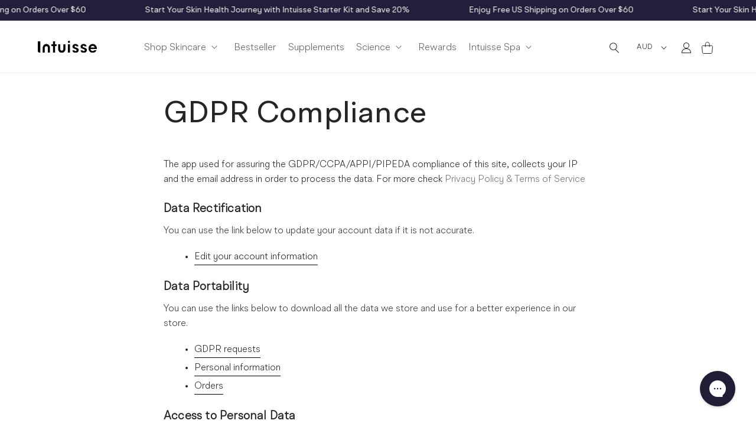

--- FILE ---
content_type: text/css
request_url: https://intuisse.com/cdn/shop/t/53/assets/custom-style.css?v=151961244418732693491758018294
body_size: 4527
content:
@font-face{font-family:Ogg;src:url(/cdn/shop/files/OggTRIAL-Regular.eot?v=1733552153);src:local("Ogg TRIAL Regular"),local("OggTRIAL-Regular"),url(/cdn/shop/files/OggTRIAL-Regular.eot?v=1733552153?#iefix) format("embedded-opentype"),url(/cdn/shop/files/OggTRIAL-Regular.woff2?v=1733552153) format("woff2"),url(/cdn/shop/files/OggTRIAL-Regular.woff?v=1733552153) format("woff"),url(/cdn/shop/files/OggTRIAL-Regular.ttf?v=1733552153) format("truetype");font-weight:400;font-style:normal;font-display:swap}.cstm-slide-show-cstm .slideshow.banner{min-height:37vw}.needsclick[aria-label="POPUP Form"]{z-index:99999999999999!important}.cstm-slide-show-cstm .slideshow.banner img{height:100%;object-fit:cover}#shopify-section-header{z-index:999999!important}.disclosure__list-wrapper{right:0}form.needsclick.klaviyo-form.klaviyo-form-version-cid_1.go3279073480{align-items:flex-end!important;justify-content:flex-end}form.needsclick.klaviyo-form.klaviyo-form-version-cid_1.go3279073480>div{width:50%!important}.autoplay-video-title.richtext.desc-autoplay{max-width:716px;width:95%;margin:0 auto}.replenish-faq.-faq a{text-decoration:underline!important}.shop_all a.button.button--primary{border:1px solid #fff}.byob-footer{background:rgb(var(--color-base-background-2))!important}.byob-accordion{justify-content:center!important;align-items:center;font-weight:700;font-size:20px}.byob-accordion:after{display:none!important}.byob-accordion{background-color:#fff!important}#byob-bundle-header{display:none}.cont-shooping-grey .button{background-color:#ededed;color:#211f3b;font-size:16px;font-weight:700}cart-items .title-wrapper-with-link{display:none}.sample_main_tr,.sample-sec{display:none!important}.title-wrapper-with-link{font-size:17.5px}.sample-toggle{background:#ededed;padding:25px}.sample-toggle-inner .icon{display:inline-block;width:24px;height:24px;background-size:100%;background-repeat:no-repeat}.sample-toggle-inner .icon svg{width:21px;height:23px;margin-top:6px}.sample-toggle-inner .text{font-size:19px;font-weight:600}.select-sample-btn span{background:#211f3b;color:#fff;font-size:16px;display:inline-block;text-align:center;padding:9px 20px;margin-top:8px;cursor:pointer}.popup_active:before{content:"";position:fixed;background:#00000080;bottom:0;left:0;right:0;top:0;z-index:9}.prod-area{display:grid;grid-template-columns:1fr 1fr;margin-top:10px;align-items:center;justify-content:center;column-gap:20px}.prod-area .each-sample{border:2px solid #000;padding:10px 10px 30px;text-align:center;display:flex;flex-direction:column;align-items:center;position:relative}.prod-area .each-sample input[type=checkbox]{position:absolute;right:0;width:23px;accent-color:#211f3b;height:23px}.prod-area .each-sample img{display:inline-block;width:100px}.each-sample h4{margin-top:20px;font-size:14px;font-weight:600}.confirm-btn span{background:#211f3b;color:#fff;font-size:16px;display:inline-block;text-align:center;padding:9px 20px;cursor:pointer;margin-top:20px}.added-sample-product-area{background:#ededed;padding:0 25px 25px}.sample-sec li{width:96px;text-align:center;margin-right:15px;font-size:15px;line-height:1.4;display:inline-block;position:relative}div#sample-cart{position:fixed;background:#fff;max-width:736px;width:100%;margin:20px auto;padding:40px;border-radius:12px;z-index:9;top:50%;left:50%;transform:translate(-50%,-50%)}.sample_products_sec .sample-sec{display:block!important}.title-wrapper-with-link a{color:#252525!important;font-weight:600;font-family:BR Cobane,sans-serif}.title-wrapper-with-link h1{font-weight:600;font-family:BR Cobane,sans-serif}.collection__title h2{text-align:center}.cstm_view_cart{max-width:none;padding:16px 0;font-size:1.4rem;background-color:var(--color-dark-blue);line-height:calc(1 + .2 / var(--font-body-scale));background:#211f3b;background-image:none;color:#fff;width:100%;display:block;margin:10px}.cstm-replenish-card .card__badge.tw-block.top.left{position:absolute;top:20px}.replenish-top-prod-wrapp ul#product-grid{border:3px solid #211f3b;padding-bottom:10px}.replenish-top-prod-wrapp .text-image.two-col .copy{padding:12px 5% 0}.product .product__info-wrapper .price .price__regular{border:1px solid #1F1F39;padding:3px 6px;color:#1f1f39}.product-video button.product__media-toggle:after{display:none}.product__info-wrapper .price__sale span.price-item{border:1px solid #1F1F39;padding:3px 6px;color:#1f1f39}.product-video .product__media{display:none}.main-slider .slide:hover img{transform:translate3d(-50%,-50%,0) scale(1)!important}.center.cstm_reward_button .button{background:#fff;color:#211f3b;margin-top:20px;max-width:400px;border:1px solid #fff!important;padding-top:5px;border:0!important}.ingredient-points{margin-top:30px}.hover\:tw-bg-black:hover{--tw-bg-opacity: 1;background-color:#221c35!important;border-color:#221c35!important}.main-blog a:hover button{background-color:#221c35!important;color:#fff}.custom-autoplay-video-sec .video-block .vid-overlay{bottom:auto;top:50%;left:0;padding:0 15px!important;transform:translateY(-50%);text-align:center;width:100%;z-index:2}.custom-autoplay-video-sec .video-block .autoplay-video-title h3{margin-bottom:16px;color:#fff;font-family:Ogg Medium,serif;font-size:26px;font-weight:300}.custom-autoplay-video-sec .video-block .autoplay-video-title p{font-size:20px;font-weight:500;margin-bottom:16px}.custom-autoplay-video-sec .video-block:before{content:" ";position:absolute;top:0;left:0;width:100%;height:100%;background:#0006;z-index:1}.custom-autoplay-video-sec video{display:block!important;min-height:450px}.cstm-testimonial-sec .gradient{background-color:#211f3b}.cstm-testimonial-sec .title-wrapper-with-link{justify-content:center}.cstm-testimonial-sec h2.title{color:#fff;font-family:BR Cobane Light;font-size:calc(15px + (26 - 15) * ((100vw - 300px) / (1905 - 300)));font-weight:300}.cstm-testimonial-sec .title-wrapper-with-link{margin-bottom:20px}.cstm-testimonial-sec .center .button{margin-top:20px;max-width:400px;background:transparent;color:#fff;border:1px solid #fff!important;padding-top:5px}.cstm-testimonial-sec .center .button{background:#fff;color:#211f3b}.cstm-testimonial-sec .multicolumn-list .slick-arrow{display:none!important}.cstm-testimonial-sec .slick-dots button{padding:0;width:20px;height:5px;background:#fff;opacity:.2}.cstm-testimonial-sec .slick-dots .slick-active button{opacity:1}.cstm-testimonial-sec .slick-dots .slick-active button:before{display:none}.cstm-testimonial-sec .slick-dots li{height:5px}.cstm-testimonial-sec .multicolumn-list .slick-track .slick-slide li{max-width:100%}.cstm-testimonial-sec .multicolumn-list .slick-track .slick-slide li .multicolumn-card__info{padding:0;text-align:left}.cstm-testimonial-sec .multicolumn-list .slick-track .slick-slide .multicolumn-card__info *{color:#fff;margin-top:20px;font-size:16px}.cstm-testimonial-sec .multicolumn-list .slick-track .slick-slide .multicolumn-card__info .rte{margin:0}.cstm-testimonial-sec .center .button:before,.cstm-testimonial-sec .center .button:after{display:none}main .shop-slider .slide button,main .shop-slider .slide:hover button{background:#221c35!important;border:1px solid #221c35!important;color:#fff!important}.tw-bg-white{background-color:#221c35!important}.tw-border-black{border-color:#221c35!important}.tw-text-black{--tw-text-opacity: 1;color:#fff!important}.button:not([disabled]):hover:after,.shopify-challenge__button:hover:after,.customer button:hover:after,.shopify-payment-button__button--unbranded:hover:after{--border-offset: 0 !important}.home-product-slider{flex-wrap:wrap;row-gap:40px}footer .footer__content-top .footer__blocks-wrapper{display:grid!important;grid-template-columns:1fr 1fr 1fr 1fr}footer .footer__content-top .footer__blocks-wrapper .grid__item{width:100%}footer .footer__content-top .footer__blocks-wrapper .grid__item ul.partners_menus-cls li{width:100%!important;flex-basis:100%}.reward-columns-custom-sec{background-color:#1f1f39;padding:70px 0;margin-top:0!important}.reward-columns-custom-sec .column-headings h2{font-size:26px;color:#fff;font-family:Ogg Medium,serif}.reward-columns-custom-sec .column-blocks .inner_sec .content-area p{color:#fff;font-size:18px}.reward-columns-custom-sec .column-blocks .inner_sec .content-area{margin-top:25px}.reward-columns-custom-sec .column-blocks{display:flex;column-gap:110px;margin-top:50px;justify-content:center}.reward-columns-custom-sec .column-blocks .inner_sec img{max-width:82px;margin:0 auto}.reward-columns-custom-sec .column-blocks .inner_sec{text-align:center}.reward-columns-custom-sec .column-headings p{color:#fff;font-size:20px;margin-top:40px}.reward-columns-custom-sec .column-headings{text-align:center}.cstm-image-text .image-with-text__text-item .image-with-text__content h2{font-size:26px;font-family:Ogg Medium,serif;color:#1f1f39}.cstm-image-text .image-with-text__text-item .image-with-text__content .image-with-text__text p{font-size:20px;font-family:BR Cobane;font-weight:400!important;color:#1f1f39}.cstm-image-text .image-with-text__text-item .image-with-text__content a.button:after{display:none}.cstm-image-text .image-with-text__text-item .image-with-text__content a.button:before{display:none}.cstm-image-text .image-with-text__text-item .image-with-text__content a.button{background-color:#1f1f39;padding:8px 18px!important;font-size:16px;color:#fff;border:0!important;line-height:1;font-weight:300!important;font-family:BR Cobane Light,sans-serif}.cstm-image-text .image-with-text__text ul{padding-left:0}.cstm-image-text .image-with-text__text ul li{font-size:20px;font-family:BR Cobane;font-weight:400!important;color:#1f1f39;margin-bottom:10px;padding-left:30px;position:relative}.cstm-image-text .image-with-text__text ul li:after{content:"+";position:absolute;left:0;top:-6px;font-size:28px}.ingredients-custom-sec .headings-area h2{text-align:center;font-size:26px;color:#1f1f39;font-family:Ogg Medium,serif}.ingredients-custom-sec .image-text-area .inner_sec .content-area{display:grid;grid-template-columns:auto 1fr;column-gap:23px;align-items:flex-start}.ingredients-custom-sec .image-text-area .inner_sec .content-area p{font-size:20px;line-height:27px;color:#1f1f39;font-family:BR Cobane}.ingredients-custom-sec .image-text-area .inner_sec .content-area span{font-size:35px;color:#1f1f39;font-family:BR Cobane;font-weight:800;line-height:1}.seen-in-banner{padding-bottom:30px!important}.ingredients-custom-sec .image-text-area .inner_sec{margin-bottom:45px}.ingredients-custom-sec .image-text-area{display:grid;align-items:center;width:100%;max-width:471px;margin:0 auto}.ingrediant_btn a.button.button--primary{max-width:239px;margin-bottom:19px}.ingredients-custom-sec .image-text-area .igred-left-img img,.ingredients-custom-sec .image-text-area .igred-right-img img{max-width:400px;margin:0 auto}.ingredients-custom-sec{margin-top:0!important;margin-bottom:0!important}.cstm-image-text{background:#fff}.cstm_announce_bar .page-width{padding:0 5rem!important}main .shop-slider .slide button{width:max-content}.about-intuisse-pharma-grade-active-nad-miracle-molecule .video-block{max-height:100%!important;height:100%}.referral-ll__left .referral-content a{background:#fff!important;color:#221c35!important;font-weight:600;font-size:16px;padding:7px 28px;line-height:24px;display:inline-block}.referral-ll__left .referral-content a:hover{color:#221c35!important}.quantity{margin:0!important}.product-recommendations__heading{text-align:center}.related-product-wrap{padding:80px 5%;max-width:1200px;margin:auto}.qv-add-to-cart .quantity{margin:15px 0!important}.cart__footer+a,.cart__footer .cart__blocks+a{display:none!important}.cart__footer{justify-content:flex-end!important}.cart__footer .cart__ctas{display:block!important}.drawer__footer .additional-checkout-buttons{padding:12px 5%!important}.drawer__inner{height:100%!important}.price__regular .price-item{text-decoration:none!important}.product .product__info-wrapper .price .price__regular.terregular{border-color:transparent;padding:0}.temp-index .mobilebanner{display:none}.banner .banner__box{padding:0}.banner .banner__content{padding-bottom:35px}.replenish-top-wrapp p{color:#fff;font-weight:600;font-size:24px;line-height:1.4;font-family:Ogg Medium;letter-spacing:1px}.replenish-top-wrapp{background:#211f3b;text-align:center;padding:20px}.replenish-top-prod-wrapp .media a{position:relative!important}.replenish-top-prod-wrapp .text-image .copy .replenish-cta li{padding-left:0;width:100%;max-width:500px;margin:0 auto}.replenish-top-prod-wrapp .card__inner.ratio{--ratio-percent: 0 !important;flex-direction:column;align-items:center}.replenish-product-wrapp .replenish-product-section{padding:0}.replenish-product-wrapp .jdgm-widget.jdgm-preview-badge.jdgm--done-setup{margin-top:20px}.replenish-product-wrapp a.quick-view{color:#fff;margin-top:20px}.replenish-product-wrapp ul#product-grid li{padding:0 25px}.replenish-product-wrapp .media a{position:relative!important}.replenish-product-wrapp{margin-bottom:30px}.replenish-product-wrapp img{height:420px}.replenish-product-wrapp .card__inner.ratio{--ratio-percent: inherit !important}.replenish-product-wrapp .card__information p{min-height:70px}.replenish-product-wrapp .card__inner.ratio{justify-content:center}.replenish-product-wrapp .card__inner.ratio:before{display:none}.replenish-top-prod-wrapp a:after{display:none}.replenish-product-wrapp .card__information{max-width:420px;margin:0 auto}.replenish-top-prod-wrapp .card__media img{height:340px}.replenish-top-prod-wrapp .replenish-cta{max-width:100%}.replenish-top-prod-wrapp a{color:#000}.replenish-top-prod-wrapp .jdgm-widget.jdgm-preview-badge{margin-top:20px}.replenish-top-prod-wrapp span.jdgm-star.jdgm--on:before{font-size:12px;color:#002060}.replenish-top-prod-wrapp span.jdgm-prev-badge__text{font-size:14px}.replenish-top-prod-wrapp a.quick-view{color:#fff}.replenish-top-prod-wrapp .card__information{max-width:330px;margin:0 auto}cart-remove-button .button{color:#000!important;min-height:35px!important}cart-remove-button .button svg{max-width:14px!important;margin-top:2px!important}.cart-item cart-remove-button{margin:0!important}div#byob-remove-icon-40533444821041{display:none}.byob-banner-inner{padding:0!important}.byob-banner-inner .banner .banner__box{background:transparent}.byob-banner-inner .banner__heading{font-weight:700}.byob-banner-inner .banner{min-height:26rem!important}.byob-accordion{display:none!important}.cstm-prod-recom .price__regular .price-item--regular{font-size:14px}.cstm-prod-recom .card__content{flex-grow:0}.cstm-image-banner img{object-position:left center!important}.radio-option:nth-child(3),.radio-option:nth-child(4){width:49%!important;padding-top:16px;text-align:center}.sampleform_popup .sample-toggle-inner{display:flex;flex-wrap:wrap;justify-content:space-between;align-items:center}.sampleform_popup .loading__spinner{margin-top:10px}.sample-toggle-inner .pop-header-cross{cursor:pointer}.byob-banner-inner .shop_all.banner{min-height:155.91px!important}.shop_all .banner__heading,.shop_all .banner__text{color:#fff}a.header_create-bundle{background-color:#fff!important;width:100%;display:block;padding:10px;margin-bottom:10px;text-decoration:none!important;background:#fff;color:var(--color-dark-blue)}.byob-banner-inner .byob_bann_only{min-height:21rem!important}.cstm-home-banner-img-txt .cstmimg-left{width:25%!important}.cstm-home-banner-img-txt .image-with-text__media-item .image-with-text__media{padding-bottom:78%!important}.cstm-home-banner-img-txt .image-with-text__grid{background-color:#211f3f;background-size:cover;background-repeat:no-repeat;align-items:center;justify-content:center}.cstm-home-banner-img-txt .image-with-text__grid h2.image-with-text__heading.h1{width:100%;text-align:center;color:#fff;font-family:"Ogg Medium, serif";font-size:26px}.cstm-home-banner-img-txt .image-with-text__grid .image-with-text__text.rte.body{width:100%;text-align:center;margin-top:5px}.cstm-home-banner-img-txt .image-with-text__grid .image-with-text__content{background-color:transparent}.cstm-home-banner-img-txt .image-with-text__grid .image-with-text__text.rte.body p{color:#fff;font-family:BR Cobane;font-size:20px}.cstm-home-banner-img-txt p.image-with-text__text{width:100%;text-align:center;margin-top:0;color:#fff;font-family:BR Cobane;font-weight:700;font-size:25px}.cstm-home-banner-img-txt a.button{margin-top:18px!important;width:auto;margin:0 auto;font-family:var(--font-body-family);padding:11px 77px;border:1px solid;background:#fff;color:#211f3b}.cstm-home-banner-img-txt .image-with-text__grid .image-with-text__content{padding-top:0;padding-bottom:0}.header-card a button{border:1px solid;transition:background-color .3s,color .3s}.header-card a button:hover{background-color:#fff!important;color:#221c35!important}.cstm_rich_science .rich-text__blocks{max-width:100%}.cstm_rich_science .center{text-align:left}.cstm_rich_science .rich-text h2.rich-text__heading{font-family:Ogg Medium,serif;font-size:26px;font-weight:300;margin-bottom:16px}.cstm_rich_science .rich-text .rich-text__text{margin:0}.the_science .image-with-text__media{padding-bottom:0!important;min-height:auto!important}.the_science .image-with-text__media img{height:auto!important;position:unset!important}.the_science .image-with-text__media:first-child{margin-bottom:30px}.the_science .image-with-text__content{position:sticky;top:60px;height:auto;padding-left:0;padding-top:0}.cstm_rich_science .rich-text__text p strong{font-family:Ogg Medium,serif;font-weight:300;margin-bottom:20px!important;display:block;font-size:26px;color:#1f1f39}.cstm-image-text .the_science .image-with-text__text-item .image-with-text__content .image-with-text__text p{font-size:16px!important;color:#252525!important;font-weight:300!important;font-family:BR Cobane Light,sans-serif}.the_science ul{margin:30px 0 0;padding-left:10px!important}.cstm-image-text .the_science .image-with-text__text ul li{font-size:16px;color:#252525!important;font-weight:300!important;font-family:BR Cobane Light,sans-serif}.cstm-image-text .the_science .image-with-text__text ul li strong{font-weight:600}.cstm-image-text .the_science .image-with-text__text ul li:after{content:" ";width:6px;height:6px;background:#1f1f39;border-radius:50px;top:8px;left:5px}.cstm-image-text .the_science .image-with-text__text ul li a{font-weight:700}.customer ul{padding-left:0!important}.rct_home__section--previous-order h3{margin-bottom:10px!important;font-size:14px!important;color:#252525!important}.rct_home__section--top-title>h1{font-size:32px!important;font-family:BR Cobane Light}.rct_home__section--next-order .rct_button{font-size:14px;font-weight:300;font-family:BR Cobane Light}.rct_product-details__title h3{margin-bottom:20px!important}.tab{background-color:#1f1f39!important;border:1px solid #fff!important;color:#fff}#orderTab.active,#accountTab.active,#addressTab.active{background-color:#1f1f39!important}.tabs-containersss .tab-content h2,.tabs-containersss .tab-content th{font-weight:700}.custom-autoplay-video-sec .autoplay-video-title h1{color:#fff}.Home-new_imagebann .banner__content{max-width:1739.5px;padding:50px 15px}.Home-new_imagebann .banner__box{max-width:50%!important}.Home-new_imagebann .banner__box h2.banner__heading{color:#211f3d;font-weight:700;font-size:28px;margin-bottom:20px}.Home-new_imagebann .banner__box img.logo_custimg{width:100%;max-width:160px;margin-bottom:20px}.Home-new_imagebann .banner__text{font-size:20px;color:#000;line-height:32px;max-width:660px;margin:0}.Home-new_imagebann .banner__buttons{margin-top:30px}.Home-new_imagebann .banner__content{max-width:100%;padding:15rem 5%}.image-banerrs .banner__media img{object-position:left}.cstm-slide-show-cstm .slideshow__media.banner__media.media a{z-index:3}.cstm-slide-show-cstm .slider-counter.slider-counter--counter{display:none}@media screen and (min-width: 768px){#MegaMenu-Content-5 .page-width.mega-menu-wrap .mega-menu__list{padding-left:170px}}@media screen and (min-width: 1100px){.home-product-slider .slide{flex:0 0 25%!important}}@media (max-width: 1700px){.cstm-home-banner-img-txt .image-with-text__grid .image-with-text__content{padding:0 30px}.cstm-home-banner-img-txt .image-with-text__grid .image-with-text__text.rte.body p{font-size:30px}.cstm-home-banner-img-txt p.image-with-text__text{font-size:22px}}@media (max-width: 1499px){.cstm-home-banner-img-txt .image-with-text__grid h2.image-with-text__heading.h1{font-size:26px}.cstm-home-banner-img-txt .image-with-text__grid .image-with-text__text.rte.body p{font-size:20px}.cstm-home-banner-img-txt p.image-with-text__text{font-size:18px}.cart-item cart-remove-button{flex:0 0 14px!important}.cart-item .cart-item__quantity,.cart-items .cart-items__heading--wide{padding-left:0!important}}@media (max-width: 1300px){.replenish-product-wrapp img{height:auto}}@media (max-width: 1199px){.cstm-home-banner-img-txt .image-with-text__grid{flex-direction:column}.cstm-home-banner-img-txt .cstmimg-left{width:100%!important}.cstm-home-banner-img-txt .cstm-txt-right.image-with-text__text-item.grid__item{width:100%;padding:50px 0}.cstm-home-banner-img-txt .image-with-text__grid{row-gap:0!important}.Home-new_imagebann .banner__content{padding:10rem 5%}}@media (max-width: 1024px){.ingredients-custom-sec .headings-area h2{font-size:24px}.reward-columns-custom-sec .column-headings h2{font-size:26px}.cstm-image-text .image-with-text__text-item .image-with-text__content h2{font-size:24px}.byob-banner-inner .banner__heading{font-size:30px}}@media (max-width: 1023px){.center.cstm_reward_button{padding:0 19px}.custom-autoplay-video-sec .video-block .autoplay-video-title h3{font-size:24px!important}.cstm-testimonial-sec .center .button{background:#fff;color:#211f3b}.cstm-testimonial-sec .cstm-quote{padding-left:15px}.cstm-testimonial-sec .center .button:hover{background:transparent;color:#fff}}@media (max-width: 1023px){.custom-autoplay-video-sec .video-block .autoplay-video-title h3{font-size:24px!important}.cstm-testimonial-sec h2.title{font-size:24px;width:100%;text-align:center}.reward-columns-custom-sec .column-blocks{column-gap:50px}}@media (max-width: 991px){.ingredients-custom-sec .image-text-area{grid-template-columns:1fr;padding:0 20px;display:block}cart-remove-button .button{margin-top:-7px!important}footer .footer__content-top .footer__blocks-wrapper{grid-template-columns:1fr 1fr}.ingredients-custom-sec .image-text-area .igred-left-img img,.ingredients-custom-sec .image-text-area .igred-right-img img{max-width:100%;margin:0 auto}.Home-new_imagebann .banner__box h2.banner__heading{font-size:24px;margin-bottom:15px}.Home-new_imagebann .banner__text{font-size:18px;line-height:28px;max-width:660px}}@media (max-width: 850px){.reward-columns-custom-sec .column-blocks{column-gap:15px}}@media (max-width: 767px){form.needsclick.klaviyo-form.klaviyo-form-version-cid_1.go3279073480{align-items:center!important;justify-content:center}form.needsclick.klaviyo-form.klaviyo-form-version-cid_1.go3279073480>div{width:100%!important}.mobile_title.product__title .h1,.mobile_title.product__title .jdgm-prev-badge{text-align:left!important}div#sample-cart{width:95%}.ingredients-custom-sec .headings-area h2{font-size:24px;padding:0 20px}cart-remove-button .button{margin-top:-1px!important}.reward-columns-custom-sec .column-blocks{display:grid;grid-template-columns:1fr 1fr;row-gap:30px}.reward-columns-custom-sec .column-blocks .inner_sec:last-child{grid-column:1 / span 2}footer .footer__content-top .footer__blocks-wrapper{grid-template-columns:1fr}footer .footer__content-top .footer__blocks-wrapper .footer-block--menu{margin:0}footer .footer__content-top .footer__blocks-wrapper .social{margin:0 0 40px}footer .footer__content-top .footer__blocks-wrapper .footer-block--newsletter{margin-bottom:40px}.ingredients-custom-sec .image-text-area .igred-left-img img{width:100%}.ingredients-custom-sec .image-text-area .igred-left-img img{margin:0 auto;width:100%}.product__media-icon{left:inherit!important;right:10px}.main-slider .tw-bottom-\[50px\]{bottom:10px}.cstm_announce_bar .page-width{padding:0 2rem!important}.reward-columns-custom-sec .column-blocks .inner_sec img{max-width:50px}.reward-columns-custom-sec .column-blocks .inner_sec .content-area{margin-top:15px}.reward-columns-custom-sec .column-blocks .inner_sec .content-area p{font-size:16px}.byob_bann_only .banner__media{height:24rem!important}.Home-new_imagebann .banner__content{padding:4rem 10%}.Home-new_imagebann .banner__box{max-width:100%!important;text-align:left}.Home-new_imagebann .banner__text{line-height:24px}}@media (max-width: 749px){form.needsclick.klaviyo-form.klaviyo-form-version-cid_1.go3279073480.kl-private-reset-css-Xuajs1 [data-testid=form-component] .needsclick.kl-private-reset-css-Xuajs1{width:100%}form.needsclick.klaviyo-form.klaviyo-form-version-cid_1.go3279073480.kl-private-reset-css-Xuajs1 button.needsclick.go300628013.kl-private-reset-css-Xuajs1{width:100%!important}.slideshow__media.banner__media.media{height:100%!important}.cstm-slide-show-cstm .slideshow__media.banner__media.media a{position:relative;width:100%}.slider.slider--everywhere .slider__slide .slideshow__media.banner__media.media img{height:100%;object-fit:cover;position:relative}.slider.slider--everywhere .slider__slide .slideshow__text-wrapper.banner__content{display:none}.cstm-home-banner-img-txt .image-with-text__grid .image-with-text__text.rte.body p{padding:7px 0}.cstm-home-banner-img-txt p.image-with-text__text{font-size:15px}.cstm-home-banner-img-txt .image-with-text__grid .image-with-text__content{padding:0 15px}.cstm-testimonial-sec .page-width{padding-left:15px;padding-right:15px}.prod-area{align-items:inherit}.cstm-testimonial-sec .cstm-quote{padding-left:15px}table.cart-items{margin-top:20px}.cstm-testimonial-sec .slick-dots{left:0}.cstm-testimonial-sec .multicolumn .page-width{padding-left:15px;padding-right:15px}.cstm-image-text .image-with-text__content{padding-left:0;padding-right:0}.cstm-image-text .image-with-text__content{padding-bottom:0}.ingredients-custom-sec .image-text-area .igred-right-img img{margin-bottom:20px}.ingredients-custom-sec .image-text-area .inner_sec{margin-bottom:25px}.related-product-wrap{padding:40px 5%}.temp-index .mobilebanner{display:block!important}.temp-index .banner__media.media{display:none}.temp-index .mobilebanner img{position:unset!important}.temp-index .mobilebanner:before{display:none!important}.banner .banner__content{padding-bottom:35px;padding-top:35px}.byob-banner-inner .desk-banner{display:none}}@media (max-width: 576px){.related-product-wrap li.grid__item{width:100%;max-width:100%}.replenish-top-wrapp p{font-size:18px}.qv-add-to-cart .radio-option{width:100%!important}}@media (max-width: 480px){.cstm-home-banner-img-txt .image-with-text__grid h2.image-with-text__heading.h1{font-size:34px}.cstm-home-banner-img-txt a.button{padding:11px 35px}.reward-columns-custom-sec .column-blocks{grid-template-columns:1fr 1fr}div#sample-cart{padding:10px}.prod-area .each-sample{padding:10px 6px 30px}.reward-columns-custom-sec .column-blocks .inner_sec:last-child{grid-column:1 / span 2}.footer-block__details-content>li{flex-basis:100%!important}.main-slider .slide:hover img{transform:translate3d(-50%,-50%,0) scale(1.1)!important}.main-slider .image{padding-bottom:110%!important}.reward-columns-custom-sec{margin-top:0!important}.main-slider .tw-px-\[18px\]{padding-left:10px!important;padding-right:10px!important}}
/*# sourceMappingURL=/cdn/shop/t/53/assets/custom-style.css.map?v=151961244418732693491758018294 */


--- FILE ---
content_type: text/css
request_url: https://intuisse.com/cdn/shop/t/53/assets/blocks.css?v=3391511752784138601737442167
body_size: 2390
content:
.text-image{display:flex;flex-direction:column-reverse}.text-image+.text-image{margin:40px 0 30px}.text-image>h1{flex:1 0 100%;padding:0 7.5%}.text-image h1{margin:0;font-size:calc(18px + (24 - 18) * ((100vw - 300px) / (1905 - 300)));font-family:BR Cobane}.text-image .copy .sub-heading{margin:0 0 1em;font-family:BR Cobane Light;font-size:calc(18px + (24 - 18) * ((100vw - 300px) / (1905 - 300)));line-height:1.25}.text-image .copy p{max-width:600px;margin:0;font-size:calc(16px + (18 - 16) * ((100vw - 300px) / (1905 - 300)));line-height:1.5}.text-image .copy p:not(.bold):not(:last-child){margin-bottom:30px}.bold{font-family:BR Cobane}.text-image .img{margin:0 0 20px}.text-image .img img{display:block;width:100%;height:100%;object-fit:cover}.text-image .copy ul{padding:0;list-style:none}.sust-list{margin-bottom:36px}.text-image .copy li{position:relative;margin:0 0 10px;padding:0 5% 0 25px;font-size:calc(16px + (18 - 16) * ((100vw - 300px) / (1905 - 300)));line-height:1.4}.text-image .copy li a{font-size:.8em}.text-image .copy li:before,.text-image .copy li:after{content:"";position:absolute;top:calc(50% - 1px);left:0;width:14px;height:2px;background:#000c;transform:translate3d(0,-50%,0);transition:transform .2s ease-in}.text-image .copy li:after{transform:translate3d(0,-50%,0) rotate(-90deg)}@media screen and (min-width: 1024px){.text-image{flex-direction:row;margin:1em 0 0}.text-image:first-child,.text-image+.text-image{margin:0}.text-image.-img-left{flex-direction:row-reverse}.text-image .img{flex:1 1 47%;margin:0}.text-image.two-col .copy,.text-image.two-col .img{flex:1 0 50%}.text-image.two-col .copy{padding:12px 5% 20px}.text-image+.text-image .copy{padding-top:60px}.text-image.-align-bottom .copy{padding-bottom:0}.text-image.-align-bottom .sust-section:last-child :last-child,.text-image .copy>:last-child{margin-bottom:0}.text-image .copy.-bottom-space :last-child{margin-bottom:40px}}.indent-right{padding-right:10%}.bios.-science{background:var(--gradient-base-background-2)}.bios .heading{flex:1 0 100%;margin-top:0;font-family:BR Cobane;text-align:center}.bios .bio p{margin:0;font-size:18px;line-height:1.5}@media screen and (max-width: 767px){.bios .bio p{font-size:16px}}.bios .bio .person{font-family:BR Cobane}@media screen and (min-width: 768px){.bios.-science{flex-direction:row;flex-wrap:wrap;justify-content:space-around}}.centred-text{max-width:670px;margin:0 auto;padding:4em 5%;text-align:center}.centred-text h2{margin:1em 0 1.5em;font-size:1.8rem}@media screen and (max-width: 767px){.centred-text h2{margin:0}}.centred-text p{margin:0 0 2.5em;line-height:1.5}.centred-text .item{margin:10px 0 0}.centred-text .item span{display:block;padding:0 0 4px}.ticks-list .item img{display:block;margin:0 auto;max-width:18px}@media screen and (min-width: 768px){.centred-text .item{margin:20px 0 0}.ticks-list .item img{max-width:26px}}.-upper{text-transform:uppercase}.info-list{padding-left:5%}.info-list>ul{padding:0 0 0 15px}.fp-video{display:block;padding:0;position:relative;background:var(--gradient-base-background-2)}.fp-video video{display:block;max-width:100%;height:auto;object-fit:cover}.fp-video .vid-overlay{position:absolute;left:5%;color:#fff;opacity:.95;bottom:5%;padding-right:5%}@media screen and (min-width: 1024px){.fp-video .vid-overlay{left:8%;font-size:2em}}.formulation-banner,.sustainability-banner{padding:4.2rem 5%;background:var(--gradient-base-background-2)}.formulation-banner .copy-wrap{text-align:center}.formulation-banner .copy-wrap h2{font-size:calc(15px + (26 - 15) * ((100vw - 300px) / (1905 - 300)))}.formulation-banner .main-content{display:flex;flex-direction:column;align-items:center;justify-content:center;max-width:910px;margin:0 auto;padding:1em 5% 3em}.formulation-banner .main-content{max-width:1340px}.formulation-banner .main-content .info-list li:before{content:"+ ";position:absolute;left:0;transform:translate(calc(-100% - 5px))}@media screen and (min-width: 768px){.formulation-banner .main-content{flex-direction:row}.formulation-banner .main-content>img{width:50%}.formulation-banner .main-content .info-list{margin:0;padding-left:8%}.formulation-banner .main-content .info-list li{font-size:1.7rem}.formulation-banner .main-content .info-list{padding-left:0}}@media screen and (min-width: 1400px){.formulation-banner .main-content>img{margin-left:12%}}.sustainability-banner .main-content{display:flex;flex-direction:column;align-items:center;justify-content:center;max-width:910px;margin:0 auto;padding:1em 15% 3em}.sustainability-banner .copy-wrap{max-width:300px;margin-right:5%}.sustainability-banner .pack-wrapper{display:flex;height:auto;margin:20px 0 0;padding-bottom:35%;z-index:1}.sustainability-banner .pack-wrapper .pack{flex:0 1 50%;margin:0 0 0 7.5%;position:relative;z-index:1}.sustainability-banner .pack-wrapper .pack:first-child{margin-top:15%}@media screen and (max-width: 767px){.sustainability-banner .pack-wrapper .pack:first-child{margin-left:0}}.sustainability-banner .pack-wrapper .pack-outer,.sustainability-banner .pack-wrapper .pack-inner{height:auto}.sustainability-banner .pack-wrapper .pack-outer{position:relative;display:block;transform:translateZ(10px);z-index:2}.sustainability-banner .pack-wrapper .pack-inner{position:absolute;top:0;left:1.75%;width:97%;height:auto;z-index:1}.sustainability-banner .copy-wrap h3{margin:0;font-size:calc(15px + (26 - 15) * ((100vw - 300px) / (1905 - 300)))}@media screen and (min-width: 768px){.sustainability-banner .main-content{flex-direction:row;padding:2em 5% 3em}.sustainability-banner .pack-wrapper{margin:0}}.science-bg{position:sticky;right:0;bottom:0;left:0;height:500px;margin-top:-500px;background-color:#000;z-index:-1}.science-bg>img{width:100%;height:100%;object-fit:cover}.science-cta{height:500px;padding:4rem 10% 8rem;background:transparent}@media screen and (min-width: 768px){.science-bg{height:100vh;margin-top:-80vh}.science-cta{height:80vh;padding:8rem 5%;background-position:center;background-size:cover}}.copy-wrap h2,.copy-wrap h3{font-family:BR Cobane Light}.insta-feed{padding:4.2rem 5% 4.8em;text-align:center;background:#fff}.insta-feed h4{margin:1em;font-size:3rem}.sustainability-info{max-width:1200px;margin:4em auto 5em}.sustainability-info h3{margin:0;font-size:1.6rem}.sustainability-info p,.sustainability-info ul{margin-bottom:0}.sustainability-info ul{margin-bottom:0;padding:0;list-style:none}.sustainability-info .contains li{position:relative;margin:12px 0 0;padding-left:28px;line-height:1.2}.sustainability-info .contains li:before{content:"";position:absolute;top:50%;left:0;width:16px;height:16px;background:url(cross-bullet.svg) no-repeat center;background-size:cover;transform:translateY(-50%)}.sustainability-info>div{padding:35px 7.5%}.sustainability-info .contains{background:var(--gradient-base-background-2)}@media screen and (min-width: 1024px){.sustainability-info{display:flex;width:90%;border:1px solid var(--gradient-base-background-2)}.sustainability-info>div{padding:35px}.sustainability-info .contains{flex:1 0 65%}.sustainability-info .care{flex:1 0 35%}.sustainability-info ul{display:flex;flex-wrap:wrap;margin-top:10px}.sustainability-info .contains li{flex:0 0 50%;margin:22px 0 0}}.scientist-banner{background:#221f3e;line-height:0}.scientist-banner .scientist-row{display:flex;align-items:center;background:url(blue-bg-numbers.jpg) no-repeat;background-position:right top;background-size:contain}.scientist-banner .scientist-row .scientist-content{flex:0 0 40%;padding:3em}.scientist-banner .scientist-row .scientist-content h3{font-family:BR Cobane Light;color:#fff;font-size:calc(15px + (34 - 15) * ((100vw - 300px) / (1905 - 300)))}.reviews-banner{background:var(--gradient-base-background-2);line-height:0}.reviews-banner .review-promo-img img{width:100%;margin:0 auto;display:block}@media only screen and (max-width: 1360px){.scientist-banner .scientist-row .scientist-content h3,.formulation-banner .main-content h3{font-size:26px}}@media only screen and (max-width: 1024px){.scientist-banner .scientist-row .scientist-content{padding:1em}.scientist-banner .scientist-row .scientist-content h3,.formulation-banner .main-content h3{font-size:20px}.formulation-banner .main-content .info-list{padding-left:0}.text-image .copy{padding:12px 5% 30px 7.5%}}@media only screen and (max-width: 767px){.scientist-banner .scientist-row,.reviews-banner .review-row{flex-direction:column;background-position:right bottom}.scientist-banner .scientist-row .scientist-content{flex:0 0 100%;padding:15px}}.replenish-cta{max-width:440px}.how-works{margin:3em 0 0}.how-works .plain li:before{display:none}.copy .how-works .plain{margin:0}.copy .how-works .plain li{padding:0}.how-works .plain li span{padding-right:8px}.btn{display:block;margin:30px 0 0;padding:8px 20px;font-size:calc(16px + (18 - 16) * ((100vw - 300px) / (1905 - 300)));text-align:center;text-decoration:none;transition:opacity .3s,transform 275ms}.btn.-blk{background:#000;color:#fff}.btn.btn-blue{background:#211f3b;color:#fff}.btn.-autowidth{width:auto}.btn:hover{opacity:.8;transform:scale(.99)}.replenish-faq{width:85%;margin:2.5em auto 3em;background:var(--gradient-base-background-2)}.replenish-faq .img-bg{display:flex;flex-direction:column;align-items:center;justify-content:flex-end;aspect-ratio:1/1;padding:40px;background:url(refill.png) center #95816b;background-size:12%}.replenish-faq .questions,.replenish-faq-full .questions{padding:5% 7.5%;background:var(--gradient-base-background-2)}.replenish-faq .questions ul,.replenish-faq-full .questions ul{height:50vh;max-height:350px;margin:30px 0;padding:0 0 0 30px;list-style:none;overflow-y:auto}.replenish-faq .questions li,.replenish-faq-full .questions li{transition:all .4s}.replenish-faq .questions .question,.replenish-faq-full .questions .question{position:relative;margin:1.2em 0 0;cursor:pointer;line-height:1.3}.replenish-faq .questions .question:before,.replenish-faq .questions .question:after,.replenish-faq-full .questions .question:before,.replenish-faq-full .questions .question:after{content:"";position:absolute;top:calc(50% - 1px);right:calc(100% + 15px);width:14px;height:2px;background:#000c;transform:translate3d(0,-50%,0);transition:transform .2s ease-in}.replenish-faq .questions .question:after,.replenish-faq-full .questions .question:after{transform:translate3d(0,-50%,0) rotate(-90deg)}.replenish-faq .questions .question.active:after,.replenish-faq-full .questions .question.active:after{transform:translate3d(0,-50%,0) rotate(0)}.replenish-faq .questions .question.active,.replenish-faq-full .questions .question.active{font-family:BR Cobane}.replenish-faq .questions .answer,.replenish-faq-full .questions .answer{height:0;margin:0;overflow:hidden;opacity:0;transition:all .5s 60ms}.replenish-faq .questions .question.active+.answer,.replenish-faq-full .questions .question.active+.answer{height:auto;margin:1em 0;opacity:1}.text-image .copy .replenish-cta li{padding-left:0}.text-image .copy .replenish-cta li:before,.text-image .copy .replenish-cta li:after{display:none}@media screen and (min-width: 1024px){.how-works{margin:5em 0 0}.copy .how-works .plain li:last-child{margin:0}.replenish-faq{display:flex;max-width:1200px;margin:8vmax auto 9vmax}.replenish-faq>div{flex:0 1 50%}.replenish-faq.-faq .questions,.replenish-faq-full.-faq .questions{margin:0 1vmax}}.replenish-faq-full{padding:4.2rem 5%;max-width:unset;width:100%;margin:0;background:var(--gradient-base-background-2)}.replenish-faq-full .questions{max-width:500px;margin-right:5%}.replenish-faq-full .main-content{display:flex;flex-direction:column;align-items:flex-start;justify-content:center;max-width:1200px;margin:0 auto;padding:1em 15% 3em}.replenish-faq-full .pack-wrapper{display:flex;height:auto;margin:20px 0 0;padding-bottom:35%;z-index:1}.replenish-faq-full .pack-wrapper .pack{flex:0 1 50%;margin:0 0 0 7.5%;position:relative;z-index:1}.replenish-faq-full .pack-wrapper .pack:first-child{margin-top:15%}@media screen and (max-width: 767px){.replenish-faq-full.pack-wrapper .pack:first-child{margin-left:0}}.replenish-faq-full .pack-wrapper .pack-outer,.replenish-faq-full .pack-wrapper .pack-inner{height:auto}.replenish-faq-full .pack-wrapper .pack-outer{position:relative;display:block;transform:translateZ(10px);z-index:2}.replenish-faq-full .pack-wrapper .pack-inner{position:absolute;top:0;left:1.75%;width:97%;height:auto;z-index:1}@media screen and (min-width: 768px){.replenish-faq-full .pack-wrapper{margin:0}.replenish-faq-full .main-content{flex-direction:row;padding:2em 5% 0}}.replenish-faq.-faq{background:none}.replenish-faq.-faq{margin:5vmax auto 0}.replenish-faq.-faq+.replenish-faq{margin:2vmax auto 5vmax}.replenish-faq.-faq .questions ul{height:auto;max-height:none;margin-top:0}.research-section .text-image{flex-direction:column}.research-section .text-image>h1{margin:1em 0}.analysis-wrap{margin:3em 0 0}.analysis-wrap .analysis-block .title{margin-top:0;padding:1em 10%;border-top:1px solid rgba(0,0,0,.2);border-bottom:1px solid rgba(0,0,0,.2)}.analysis-wrap .analysis-block .text>p,.research-section .columns .column p,.conclusion-row .copy p{margin:0}.analysis-wrap .analysis-block .text{padding:0 10%}.analysis-wrap .analysis-block .charts{margin:3em 0 0;padding:5% 12.5%;background:var(--gradient-base-background-2)}.analysis-wrap .analysis-block .charts img{display:block;width:100%;height:auto;margin:0 auto}.research-section .columns{margin:0 0 3.5em}.conclusion-expanded{background:var(--gradient-base-background-2)}.conclusion-row{margin:0 0 3em}.conclusion-row .figures{margin:1.8em auto 0}.conclusion-row:last-child{margin:0}.conclusion-row .copy .heading{margin-bottom:1.5em}.research-section .columns .column.-text{position:relative;padding-left:20px}.research-section .columns .column:first-child{margin:0}.research-section .columns .column.-text:before{content:"\2022";position:absolute;left:0}.research-section .text-image .img .figures img{width:100%;height:auto}.conclusion-row .figures img{height:auto}@media screen and (max-width: 1023px){.research-section .text-image .img{margin-top:3em}.analysis-wrap .analysis-block+.analysis-block{margin-top:3em}.research-section .columns{padding:0 10% 0 7.5%}.research-section .columns .column{margin:2.2em 0 0}}@media screen and (min-width: 1024px){.research-section{margin-bottom:4em;padding-bottom:4em}.research-section .text-image{flex-direction:row;flex-wrap:wrap}.research-section .text-image .copy,.research-section .text-image .img{flex-basis:50%;flex-grow:0}.research-section .text-image .img .figures{display:flex;align-items:center}.analysis-wrap{display:flex;padding:0 7.5%}.analysis-wrap .analysis-block{display:flex;flex:1 1 calc(50% - .5px);flex-direction:column;justify-content:space-between;width:calc(50% - .5px)}.analysis-wrap .analysis-block .title{padding:2em 7.5% 2em 5%}.analysis-wrap .analysis-block .text{padding:0 15% 0 5%}.analysis-wrap .analysis-block:first-child{border-right:1px solid rgba(0,0,0,.2)}.research-section .columns{display:flex;padding:0 10%}.research-section .columns .column{flex:1 1 30%}.research-section .columns .column:nth-child(2){margin:0 5%}.conclusion-row{display:flex}.conclusion-row .copy{flex:1 0 35%;padding-right:5%}.conclusion-row .figures{display:flex;align-items:center;flex:1 0 65%;margin:0}}@keyframes animateInLeft{0%{opacity:0;transform:translate3d(-10%,0,0)}to{opacity:1}}@keyframes fadeIn{0%{opacity:0}to{opacity:1}}.launch-signupform{display:flex;flex-direction:column;align-items:center;justify-content:flex-end;width:100%;max-width:530px;min-height:65vh;margin:0 auto;padding:50px 7.5%;background:url(launch-form.jpg);background-size:cover}.launch-signupform h2{color:#fff;text-align:center}.launch-signupform .klaviyo-form{width:100%}.launch-signupform .klaviyo-form button{border-left:0!important}.launch-signupform .klaviyo-form p{color:#fff;font-family:BR Cobane Light!important}.launch-signupform .klaviyo-form input:active,.launch-signupform .klaviyo-form input:focus{background:none}.launch-offer .page-width--narrow{max-width:1000px}.launch-offer .page-width--narrow h1{font-size:calc(22px + (30 - 22) * ((100vw - 300px) / (1905 - 300)));text-align:center}.go3176171171 a{color:#fff;text-decoration-thickness:.11em;text-decoration-style:dotted}a.swiss-btn{background:#ffffff59;padding:5px 20px;margin:10px 0;display:inline-block;border:solid 1px #fff;text-decoration:none}a.swiss-btn:after{display:none}.scientist-banner .scientist-row .scientist-content a.button{border:solid 1px #fff;width:160px;background:none;color:#fff}.scientist-banner .scientist-row .scientist-content a.button:hover{border-color:#fff!important}
/*# sourceMappingURL=/cdn/shop/t/53/assets/blocks.css.map?v=3391511752784138601737442167 */


--- FILE ---
content_type: text/css
request_url: https://intuisse.com/cdn/shop/t/53/assets/custom.css?v=153073841733214359151763985113
body_size: 4746
content:
@font-face{font-family:Ogg;src:url(/cdn/shop/files/OggTRIAL-Regular.eot?v=1733552153);src:local("Ogg TRIAL Regular"),local("OggTRIAL-Regular"),url(/cdn/shop/files/OggTRIAL-Regular.eot?v=1733552153?#iefix) format("embedded-opentype"),url(/cdn/shop/files/OggTRIAL-Regular.woff2?v=1733552153) format("woff2"),url(/cdn/shop/files/OggTRIAL-Regular.woff?v=1733552153) format("woff"),url(/cdn/shop/files/OggTRIAL-Regular.ttf?v=1733552153) format("truetype");font-weight:400;font-style:normal;font-display:swap}.cstm-slide-show-cstm .slideshow.banner{min-height:37vw}.needsclick[aria-label="POPUP Form"]{z-index:99999999999999!important}.cstm-slide-show-cstm .slideshow.banner img{height:100%;object-fit:cover}#shopify-section-header{z-index:999999!important}.disclosure__list-wrapper{right:0}form.needsclick.klaviyo-form.klaviyo-form-version-cid_1.go3279073480{align-items:flex-end!important;justify-content:flex-end}.autoplay-video-title.richtext.desc-autoplay{max-width:716px;width:95%;margin:0 auto}.replenish-faq.-faq a{text-decoration:underline!important}.shop_all a.button.button--primary{border:1px solid #fff}.byob-footer{background:rgb(var(--color-base-background-2))!important}.byob-accordion{justify-content:center!important;align-items:center;font-weight:700;font-size:20px}.byob-accordion:after{display:none!important}.byob-accordion{background-color:#fff!important}#byob-bundle-header{display:none}.cont-shooping-grey .button{background-color:#ededed;color:#211f3b;font-size:16px;font-weight:700}cart-items .title-wrapper-with-link{display:none}.sample_main_tr,.sample-sec{display:none!important}.title-wrapper-with-link{font-size:17.5px}.sample-toggle{background:#ededed;padding:25px}.sample-toggle-inner .icon{display:inline-block;width:24px;height:24px;background-size:100%;background-repeat:no-repeat}.sample-toggle-inner .icon svg{width:21px;height:23px;margin-top:6px}.sample-toggle-inner .text{font-size:19px;font-weight:600}.select-sample-btn span{background:#211f3b;color:#fff;font-size:16px;display:inline-block;text-align:center;padding:9px 20px;margin-top:8px;cursor:pointer}.popup_active:before{content:"";position:fixed;background:#00000080;bottom:0;left:0;right:0;top:0;z-index:9}.prod-area{display:grid;grid-template-columns:1fr 1fr;margin-top:10px;align-items:center;justify-content:center;column-gap:20px}.prod-area .each-sample{border:2px solid #000;padding:10px 10px 30px;text-align:center;display:flex;flex-direction:column;align-items:center;position:relative}.prod-area .each-sample input[type=checkbox]{position:absolute;right:0;width:23px;accent-color:#211f3b;height:23px}.prod-area .each-sample img{display:inline-block;width:100px}.each-sample h4{margin-top:20px;font-size:14px;font-weight:600}.confirm-btn span{background:#211f3b;color:#fff;font-size:16px;display:inline-block;text-align:center;padding:9px 20px;cursor:pointer;margin-top:20px}.added-sample-product-area{background:#ededed;padding:0 25px 25px}.sample-sec li{width:96px;text-align:center;margin-right:15px;font-size:15px;line-height:1.4;display:inline-block;position:relative}div#sample-cart{position:fixed;background:#fff;max-width:736px;width:100%;margin:20px auto;padding:40px;border-radius:12px;z-index:9;top:50%;left:50%;transform:translate(-50%,-50%)}.sample_products_sec .sample-sec{display:block!important}.title-wrapper-with-link a{color:#252525!important;font-weight:600;font-family:BR Cobane,sans-serif}.title-wrapper-with-link h1{font-weight:600;font-family:BR Cobane,sans-serif}.collection__title h2{text-align:center}.cstm_view_cart{max-width:none;padding:16px 0;font-size:1.4rem;background-color:var(--color-dark-blue);line-height:calc(1 + .2 / var(--font-body-scale));background:#211f3b;background-image:none;color:#fff;width:100%;display:block;margin:10px}.cstm-replenish-card .card__badge.tw-block.top.left{position:absolute;top:20px}.replenish-top-prod-wrapp ul#product-grid{border:3px solid #211f3b;padding-bottom:10px}.replenish-top-prod-wrapp .text-image.two-col .copy{padding:12px 5% 0}.product .product__info-wrapper .price .price__regular{border:1px solid #1F1F39;padding:3px 6px;color:#1f1f39}.product-video button.product__media-toggle:after{display:none}.product__info-wrapper .price__sale span.price-item{border:1px solid #1F1F39;padding:3px 6px;color:#1f1f39}.product-video .product__media{display:none}.main-slider .slide:hover img{transform:translate3d(-50%,-50%,0) scale(1)!important}.center.cstm_reward_button .button{background:#fff;color:#211f3b;margin-top:20px;max-width:400px;border:1px solid #fff!important;padding-top:5px;border:0!important}.ingredient-points{margin-top:30px}.hover\:tw-bg-black:hover{--tw-bg-opacity: 1;background-color:#221c35!important;border-color:#221c35!important}.main-blog a:hover button{background-color:#221c35!important;color:#fff}.custom-autoplay-video-sec .video-block .vid-overlay{bottom:auto;top:50%;left:0;padding:0 15px!important;transform:translateY(-50%);text-align:center;width:100%;z-index:2}.custom-autoplay-video-sec .video-block .autoplay-video-title h3{margin-bottom:16px;color:#fff;font-family:Ogg Medium,serif;font-size:26px;font-weight:300}.custom-autoplay-video-sec .video-block .autoplay-video-title p{font-size:20px;font-weight:500;margin-bottom:16px}.custom-autoplay-video-sec .video-block:before{content:" ";position:absolute;top:0;left:0;width:100%;height:100%;background:#0006;z-index:1}.custom-autoplay-video-sec video{display:block!important;min-height:450px}.cstm-testimonial-sec .gradient{background-color:#211f3b}.cstm-testimonial-sec .title-wrapper-with-link{justify-content:center}.cstm-testimonial-sec h2.title{color:#fff;font-family:BR Cobane Light;font-size:calc(15px + (26 - 15) * ((100vw - 300px) / (1905 - 300)));font-weight:300}.cstm-testimonial-sec .title-wrapper-with-link{margin-bottom:20px}.cstm-testimonial-sec .center .button{margin-top:20px;max-width:400px;background:transparent;color:#fff;border:1px solid #fff!important;padding-top:5px}.cstm-testimonial-sec .center .button{background:#fff;color:#211f3b}.cstm-testimonial-sec .multicolumn-list .slick-arrow{display:none!important}.cstm-testimonial-sec .slick-dots button{padding:0;width:20px;height:5px;background:#fff;opacity:.2}.cstm-testimonial-sec .slick-dots .slick-active button{opacity:1}.cstm-testimonial-sec .slick-dots .slick-active button:before{display:none}.cstm-testimonial-sec .slick-dots li{height:5px}.cstm-testimonial-sec .multicolumn-list .slick-track .slick-slide li{max-width:100%}.cstm-testimonial-sec .multicolumn-list .slick-track .slick-slide li .multicolumn-card__info{padding:0;text-align:left}.cstm-testimonial-sec .multicolumn-list .slick-track .slick-slide .multicolumn-card__info *{color:#fff;margin-top:20px;font-size:16px}.cstm-testimonial-sec .multicolumn-list .slick-track .slick-slide .multicolumn-card__info .rte{margin:0}.cstm-testimonial-sec .center .button:before,.cstm-testimonial-sec .center .button:after{display:none}main .shop-slider .slide button,main .shop-slider .slide:hover button{background:#221c35!important;border:1px solid #221c35!important;color:#fff!important}.tw-bg-white{background-color:#221c35!important}.tw-border-black{border-color:#221c35!important}.tw-text-black{--tw-text-opacity: 1;color:#fff!important}.button:not([disabled]):hover:after,.shopify-challenge__button:hover:after,.customer button:hover:after,.shopify-payment-button__button--unbranded:hover:after{--border-offset: 0 !important}.home-product-slider{flex-wrap:wrap;row-gap:40px}footer .footer__content-top .footer__blocks-wrapper{display:grid!important;grid-template-columns:1fr 1fr 1fr 1fr}footer .footer__content-top .footer__blocks-wrapper .grid__item{width:100%}footer .footer__content-top .footer__blocks-wrapper .grid__item ul.partners_menus-cls li{width:100%!important;flex-basis:100%}.reward-columns-custom-sec{background-color:#1f1f39;padding:70px 0;margin-top:0!important}.reward-columns-custom-sec .column-headings h2{font-size:26px;color:#fff;font-family:Ogg Medium,serif}.reward-columns-custom-sec .column-blocks .inner_sec .content-area p{color:#fff;font-size:18px}.reward-columns-custom-sec .column-blocks .inner_sec .content-area{margin-top:25px}.reward-columns-custom-sec .column-blocks{display:flex;column-gap:110px;margin-top:50px;justify-content:center}.reward-columns-custom-sec .column-blocks .inner_sec img{max-width:82px;margin:0 auto}.reward-columns-custom-sec .column-blocks .inner_sec{text-align:center}.reward-columns-custom-sec .column-headings p{color:#fff;font-size:20px;margin-top:40px}.reward-columns-custom-sec .column-headings{text-align:center}.cstm-image-text .image-with-text__text-item .image-with-text__content h2{font-size:26px;font-family:Ogg Medium,serif;color:#1f1f39}.cstm-image-text .image-with-text__text-item .image-with-text__content .image-with-text__text p{font-size:20px;font-family:BR Cobane;font-weight:400!important;color:#1f1f39}.cstm-image-text .image-with-text__text-item .image-with-text__content a.button:after{display:none}.cstm-image-text .image-with-text__text-item .image-with-text__content a.button:before{display:none}.cstm-image-text .image-with-text__text-item .image-with-text__content a.button{background-color:#1f1f39;padding:8px 18px!important;font-size:16px;color:#fff;border:0!important;line-height:1;font-weight:300!important;font-family:BR Cobane Light,sans-serif}.cstm-image-text .image-with-text__text ul{padding-left:0}.cstm-image-text .image-with-text__text ul li{font-size:20px;font-family:BR Cobane;font-weight:400!important;color:#1f1f39;margin-bottom:10px;padding-left:30px;position:relative}.cstm-image-text .image-with-text__text ul li:after{content:"+";position:absolute;left:0;top:-6px;font-size:28px}.ingredients-custom-sec .headings-area h2{text-align:center;font-size:26px;color:#1f1f39;font-family:Ogg Medium,serif}.ingredients-custom-sec .image-text-area .inner_sec .content-area{display:grid;grid-template-columns:auto 1fr;column-gap:23px;align-items:flex-start}.ingredients-custom-sec .image-text-area .inner_sec .content-area p{font-size:20px;line-height:27px;color:#1f1f39;font-family:BR Cobane}.ingredients-custom-sec .image-text-area .inner_sec .content-area span{font-size:35px;color:#1f1f39;font-family:BR Cobane;font-weight:800;line-height:1}.seen-in-banner{padding-bottom:30px!important}.ingredients-custom-sec .image-text-area .inner_sec{margin-bottom:45px}.ingredients-custom-sec .image-text-area{display:grid;align-items:center;width:100%;max-width:471px;margin:0 auto}.ingrediant_btn a.button.button--primary{max-width:239px;margin-bottom:19px}.ingredients-custom-sec .image-text-area .igred-left-img img,.ingredients-custom-sec .image-text-area .igred-right-img img{max-width:400px;margin:0 auto}.ingredients-custom-sec{margin-top:0!important;margin-bottom:0!important}.cstm-image-text{background:#fff}.cstm_announce_bar .page-width{padding:0 5rem!important}main .shop-slider .slide button{width:max-content}.about-intuisse-pharma-grade-active-nad-miracle-molecule .video-block{max-height:100%!important;height:100%}.referral-ll__left .referral-content a{background:#fff!important;color:#221c35!important;font-weight:600;font-size:16px;padding:7px 28px;line-height:24px;display:inline-block}.referral-ll__left .referral-content a:hover{color:#221c35!important}.quantity{margin:0!important}.product-recommendations__heading{text-align:center}.related-product-wrap{padding:80px 5%;max-width:1200px;margin:auto}.qv-add-to-cart .quantity{margin:15px 0!important}.cart__footer+a,.cart__footer .cart__blocks+a{display:none!important}.cart__footer{justify-content:flex-end!important}.cart__footer .cart__ctas{display:block!important}.drawer__footer .additional-checkout-buttons{padding:12px 5%!important}.drawer__inner{height:100%!important}.price__regular .price-item{text-decoration:none!important}.product .product__info-wrapper .price .price__regular.terregular{border-color:transparent;padding:0}.temp-index .mobilebanner{display:none}.banner .banner__box{padding:0}.banner .banner__content{padding-bottom:35px}.replenish-top-wrapp p{color:#fff;font-weight:600;font-size:24px;line-height:1.4;font-family:Ogg Medium;letter-spacing:1px}.replenish-top-wrapp{background:#211f3b;text-align:center;padding:20px}.replenish-top-prod-wrapp .media a{position:relative!important}.replenish-top-prod-wrapp .text-image .copy .replenish-cta li{padding-left:0;width:100%;max-width:500px;margin:0 auto}.replenish-top-prod-wrapp .card__inner.ratio{--ratio-percent: 0 !important;flex-direction:column;align-items:center}.replenish-product-wrapp .replenish-product-section{padding:0}.replenish-product-wrapp .jdgm-widget.jdgm-preview-badge.jdgm--done-setup{margin-top:20px}.replenish-product-wrapp a.quick-view{color:#fff;margin-top:20px}.replenish-product-wrapp ul#product-grid li{padding:0 25px}.replenish-product-wrapp .media a{position:relative!important}.replenish-product-wrapp{margin-bottom:30px}.replenish-product-wrapp img{height:420px}.replenish-product-wrapp .card__inner.ratio{--ratio-percent: inherit !important}.replenish-product-wrapp .card__information p{min-height:70px}.replenish-product-wrapp .card__inner.ratio{justify-content:center}.replenish-product-wrapp .card__inner.ratio:before{display:none}.replenish-top-prod-wrapp a:after{display:none}.replenish-product-wrapp .card__information{max-width:420px;margin:0 auto}.replenish-top-prod-wrapp .card__media img{height:340px}.replenish-top-prod-wrapp .replenish-cta{max-width:100%}.replenish-top-prod-wrapp a{color:#000}.replenish-top-prod-wrapp .jdgm-widget.jdgm-preview-badge{margin-top:20px}.replenish-top-prod-wrapp span.jdgm-star.jdgm--on:before{font-size:12px;color:#002060}.replenish-top-prod-wrapp span.jdgm-prev-badge__text{font-size:14px}.replenish-top-prod-wrapp a.quick-view{color:#fff}.replenish-top-prod-wrapp .card__information{max-width:330px;margin:0 auto}cart-remove-button .button{color:#000!important;min-height:35px!important}cart-remove-button .button svg{max-width:14px!important;margin-top:2px!important}.cart-item cart-remove-button{margin:0!important}div#byob-remove-icon-40533444821041{display:none}.byob-banner-inner{padding:0!important}.byob-banner-inner .banner .banner__box{background:transparent}.byob-banner-inner .banner__heading{font-weight:700}.byob-banner-inner .banner{min-height:26rem!important}.byob-accordion{display:none!important}.cstm-prod-recom .price__regular .price-item--regular{font-size:14px}.cstm-prod-recom .card__content{flex-grow:0}.cstm-image-banner img{object-position:left center!important}.radio-option:nth-child(3),.radio-option:nth-child(4){width:49%!important;padding-top:16px;text-align:center}.sampleform_popup .sample-toggle-inner{display:flex;flex-wrap:wrap;justify-content:space-between;align-items:center}.sampleform_popup .loading__spinner{margin-top:10px}.sample-toggle-inner .pop-header-cross{cursor:pointer}.byob-banner-inner .shop_all.banner{min-height:155.91px!important}.shop_all .banner__heading,.shop_all .banner__text{color:#fff}a.header_create-bundle{background-color:#fff!important;width:100%;display:block;padding:10px;margin-bottom:10px;text-decoration:none!important;background:#fff;color:var(--color-dark-blue)}.byob-banner-inner .byob_bann_only{min-height:21rem!important}.cstm-home-banner-img-txt .cstmimg-left{width:25%!important}.cstm-home-banner-img-txt .image-with-text__media-item .image-with-text__media{padding-bottom:78%!important}.cstm-home-banner-img-txt .image-with-text__grid{background-color:#211f3f;background-size:cover;background-repeat:no-repeat;align-items:center;justify-content:center}.cstm-home-banner-img-txt .image-with-text__grid h2.image-with-text__heading.h1{width:100%;text-align:center;color:#fff;font-family:"Ogg Medium, serif";font-size:26px}.cstm-home-banner-img-txt .image-with-text__grid .image-with-text__text.rte.body{width:100%;text-align:center;margin-top:5px}.cstm-home-banner-img-txt .image-with-text__grid .image-with-text__content{background-color:transparent}.cstm-home-banner-img-txt .image-with-text__grid .image-with-text__text.rte.body p{color:#fff;font-family:BR Cobane;font-size:20px}.cstm-home-banner-img-txt p.image-with-text__text{width:100%;text-align:center;margin-top:0;color:#fff;font-family:BR Cobane;font-weight:700;font-size:25px}.cstm-home-banner-img-txt a.button{margin-top:18px!important;width:auto;margin:0 auto;font-family:var(--font-body-family);padding:11px 77px;border:1px solid;background:#fff;color:#211f3b}.cstm-home-banner-img-txt .image-with-text__grid .image-with-text__content{padding-top:0;padding-bottom:0}.header-card a button{border:1px solid;transition:background-color .3s,color .3s}.header-card a button:hover{background-color:#fff!important;color:#221c35!important}.cstm_rich_science .rich-text__blocks{max-width:100%}.cstm_rich_science .center{text-align:left}.cstm_rich_science .rich-text h2.rich-text__heading{font-family:Ogg Medium,serif;font-size:26px;font-weight:300;margin-bottom:16px}.cstm_rich_science .rich-text .rich-text__text{margin:0}.the_science .image-with-text__media{padding-bottom:0!important;min-height:auto!important}.the_science .image-with-text__media img{height:auto!important;position:unset!important}.the_science .image-with-text__media:first-child{margin-bottom:30px}.the_science .image-with-text__content{position:sticky;top:60px;height:auto;padding-left:0;padding-top:0}.cstm_rich_science .rich-text__text p strong{font-family:Ogg Medium,serif;font-weight:300;margin-bottom:20px!important;display:block;font-size:26px;color:#1f1f39}.cstm-image-text .the_science .image-with-text__text-item .image-with-text__content .image-with-text__text p{font-size:16px!important;color:#252525!important;font-weight:300!important;font-family:BR Cobane Light,sans-serif}.the_science ul{margin:30px 0 0;padding-left:10px!important}.cstm-image-text .the_science .image-with-text__text ul li{font-size:16px;color:#252525!important;font-weight:300!important;font-family:BR Cobane Light,sans-serif;list-style:none}.cstm-image-text .the_science .image-with-text__text ul li strong{font-weight:600}.cstm-image-text .the_science .image-with-text__text ul li:after{content:" ";width:6px;height:6px;background:#1f1f39;border-radius:50px;top:8px;left:5px}.cstm-image-text .the_science .image-with-text__text ul li a{font-weight:700}.customer ul{padding-left:0!important}.rct_home__section--previous-order h3{margin-bottom:10px!important;font-size:14px!important;color:#252525!important}.rct_home__section--top-title>h1{font-size:32px!important;font-family:BR Cobane Light}.rct_home__section--next-order .rct_button{font-size:14px;font-weight:300;font-family:BR Cobane Light}.rct_product-details__title h3{margin-bottom:20px!important}.tab{background-color:#1f1f39!important;border:1px solid #fff!important;color:#fff}#orderTab.active,#accountTab.active,#addressTab.active{background-color:#1f1f39!important}.tabs-containersss .tab-content h2,.tabs-containersss .tab-content th{font-weight:700}.custom-autoplay-video-sec .autoplay-video-title h1{color:#fff}.Home-new_imagebann .banner__content{max-width:1739.5px;padding:50px 15px}.Home-new_imagebann .banner__box{max-width:50%!important}.Home-new_imagebann .banner__box h2.banner__heading{color:#211f3d;font-weight:700;font-size:28px;margin-bottom:20px}.Home-new_imagebann .banner__box img.logo_custimg{width:100%;max-width:160px;margin-bottom:20px}.Home-new_imagebann .banner__text{font-size:20px;color:#000;line-height:32px;max-width:660px;margin:0}.Home-new_imagebann .banner__buttons{margin-top:30px}.Home-new_imagebann .banner__content{max-width:100%;padding:15rem 5%}.image-banerrs .banner__media img{object-position:left}.cstm-slide-show-cstm .slideshow__media.banner__media.media a{z-index:3}.cstm-slide-show-cstm .slider-counter.slider-counter--counter{display:none}.custom_banner_reward{background-image:url(/cdn/shop/files/LOYALTY_LION_INTUISSE_BANNER.jpg?v=1716278593)!important;background-size:cover;position:relative;background-position:center;min-height:460px;padding:91px 0}.loyal_wraps.data_wraps{max-width:792px;width:calc(100% - 60px)!important;background:#fff;font-size:19px;line-height:26px;padding:30px 50px 40px;z-index:1;margin:auto}.loyal_wraps.data_wraps h2.titles{font-size:26px!important;line-height:normal!important;text-align:center;display:block;margin-bottom:20px!important;font-family:Ogg Medium,serif;font-weight:400;margin:0}.loyal_wraps.data_wraps p.txts{font-size:19px;line-height:26px;text-align:center}.lion-header__join-buttons{display:flex;justify-content:center;gap:25px;margin-top:45px!important}.lion-header__join-buttons a{background:#221c37;padding:7px 18px;color:#fff!important;line-height:1;min-height:40px;display:flex;align-items:center;justify-content:center;font-size:16px}.announcement-bar__message{padding:.8rem 0!important}.announcement-bar__link .announcement-bar__message{padding:0!important}@media screen and (min-width: 768px){#MegaMenu-Content-5 .page-width.mega-menu-wrap .mega-menu__list{padding-left:170px}}@media screen and (min-width: 1100px){.home-product-slider .slide{flex:0 0 25%!important}}@media (max-width: 1700px){.cstm-home-banner-img-txt .image-with-text__grid .image-with-text__content{padding:0 30px}.cstm-home-banner-img-txt .image-with-text__grid .image-with-text__text.rte.body p{font-size:30px}.cstm-home-banner-img-txt p.image-with-text__text{font-size:22px}}@media (max-width: 1499px){.cstm-home-banner-img-txt .image-with-text__grid h2.image-with-text__heading.h1{font-size:26px}.cstm-home-banner-img-txt .image-with-text__grid .image-with-text__text.rte.body p{font-size:20px}.cstm-home-banner-img-txt p.image-with-text__text{font-size:18px}.cart-item cart-remove-button{flex:0 0 14px!important}.cart-item .cart-item__quantity,.cart-items .cart-items__heading--wide{padding-left:0!important}}@media (max-width: 1300px){.replenish-product-wrapp img{height:auto}}@media (max-width: 1199px){.cstm-home-banner-img-txt .image-with-text__grid{flex-direction:column}.cstm-home-banner-img-txt .cstmimg-left{width:100%!important}.cstm-home-banner-img-txt .cstm-txt-right.image-with-text__text-item.grid__item{width:100%;padding:50px 0}.cstm-home-banner-img-txt .image-with-text__grid{row-gap:0!important}.Home-new_imagebann .banner__content{padding:10rem 5%}}@media (max-width: 1024px){.ingredients-custom-sec .headings-area h2{font-size:24px}.reward-columns-custom-sec .column-headings h2{font-size:26px}.cstm-image-text .image-with-text__text-item .image-with-text__content h2{font-size:24px}.byob-banner-inner .banner__heading{font-size:30px}}@media (max-width: 1023px){.center.cstm_reward_button{padding:0 19px}.custom-autoplay-video-sec .video-block .autoplay-video-title h3{font-size:24px!important}.cstm-testimonial-sec .center .button{background:#fff;color:#211f3b}.cstm-testimonial-sec .cstm-quote{padding-left:15px}.cstm-testimonial-sec .center .button:hover{background:transparent;color:#fff}}@media (max-width: 1023px){.custom-autoplay-video-sec .video-block .autoplay-video-title h3{font-size:24px!important}.cstm-testimonial-sec h2.title{font-size:24px;width:100%;text-align:center}.reward-columns-custom-sec .column-blocks{column-gap:50px}}@media (max-width: 991px){.ingredients-custom-sec .image-text-area{grid-template-columns:1fr;padding:0 20px;display:block}cart-remove-button .button{margin-top:-7px!important}footer .footer__content-top .footer__blocks-wrapper{grid-template-columns:1fr 1fr}.ingredients-custom-sec .image-text-area .igred-left-img img,.ingredients-custom-sec .image-text-area .igred-right-img img{max-width:100%;margin:0 auto}.Home-new_imagebann .banner__box h2.banner__heading{font-size:24px;margin-bottom:15px}.Home-new_imagebann .banner__text{font-size:18px;line-height:28px;max-width:660px}}@media (max-width: 850px){.reward-columns-custom-sec .column-blocks{column-gap:15px}}@media (max-width: 767px){form.needsclick.klaviyo-form.klaviyo-form-version-cid_1.go3279073480{align-items:center!important;justify-content:center}form.needsclick.klaviyo-form.klaviyo-form-version-cid_1.go3279073480>div{width:100%!important}.mobile_title.product__title .h1,.mobile_title.product__title .jdgm-prev-badge{text-align:left!important}div#sample-cart{width:95%}.ingredients-custom-sec .headings-area h2{font-size:24px;padding:0 20px}cart-remove-button .button{margin-top:-1px!important}.reward-columns-custom-sec .column-blocks{display:grid;grid-template-columns:1fr 1fr;row-gap:30px}.reward-columns-custom-sec .column-blocks .inner_sec:last-child{grid-column:1 / span 2}footer .footer__content-top .footer__blocks-wrapper{grid-template-columns:1fr}footer .footer__content-top .footer__blocks-wrapper .footer-block--menu{margin:0}footer .footer__content-top .footer__blocks-wrapper .social{margin:0 0 40px}footer .footer__content-top .footer__blocks-wrapper .footer-block--newsletter{margin-bottom:40px}.ingredients-custom-sec .image-text-area .igred-left-img img{width:100%}.ingredients-custom-sec .image-text-area .igred-left-img img{margin:0 auto;width:100%}.product__media-icon{left:inherit!important;right:10px}.main-slider .tw-bottom-\[50px\]{bottom:10px}.cstm_announce_bar .page-width{padding:0 2rem!important}.reward-columns-custom-sec .column-blocks .inner_sec img{max-width:50px}.reward-columns-custom-sec .column-blocks .inner_sec .content-area{margin-top:15px}.reward-columns-custom-sec .column-blocks .inner_sec .content-area p{font-size:16px}.byob_bann_only .banner__media{height:24rem!important}.Home-new_imagebann .banner__content{padding:4rem 10%}.Home-new_imagebann .banner__box{max-width:100%!important;text-align:left}.Home-new_imagebann .banner__text{line-height:24px}}@media (max-width: 749px){form.needsclick.klaviyo-form.klaviyo-form-version-cid_1.go3279073480.kl-private-reset-css-Xuajs1 [data-testid=form-component] .needsclick.kl-private-reset-css-Xuajs1{width:100%}form.needsclick.klaviyo-form.klaviyo-form-version-cid_1.go3279073480.kl-private-reset-css-Xuajs1 button.needsclick.go300628013.kl-private-reset-css-Xuajs1{width:100%!important}.slideshow__media.banner__media.media{height:100%!important}.cstm-slide-show-cstm .slideshow__media.banner__media.media a{position:relative;width:100%}.slider.slider--everywhere .slider__slide .slideshow__media.banner__media.media img{height:100%;object-fit:cover;position:relative}.slider.slider--everywhere .slider__slide .slideshow__text-wrapper.banner__content{display:none}.cstm-home-banner-img-txt .image-with-text__grid .image-with-text__text.rte.body p{padding:7px 0}.cstm-home-banner-img-txt p.image-with-text__text{font-size:15px}.cstm-home-banner-img-txt .image-with-text__grid .image-with-text__content{padding:0 15px}.cstm-testimonial-sec .page-width{padding-left:15px;padding-right:15px}.prod-area{align-items:inherit}.cstm-testimonial-sec .cstm-quote{padding-left:15px}table.cart-items{margin-top:20px}.cstm-testimonial-sec .slick-dots{left:0}.cstm-testimonial-sec .multicolumn .page-width{padding-left:15px;padding-right:15px}.cstm-image-text .image-with-text__content{padding-left:0;padding-right:0}.cstm-image-text .image-with-text__content{padding-bottom:0}.ingredients-custom-sec .image-text-area .igred-right-img img{margin-bottom:20px}.ingredients-custom-sec .image-text-area .inner_sec{margin-bottom:25px}.related-product-wrap{padding:40px 5%}.temp-index .mobilebanner{display:block!important}.temp-index .banner__media.media{display:none}.temp-index .mobilebanner img{position:unset!important}.temp-index .mobilebanner:before{display:none!important}.banner .banner__content{padding-bottom:35px;padding-top:35px}.byob-banner-inner .desk-banner{display:none}}@media (max-width: 576px){.related-product-wrap li.grid__item{width:100%;max-width:100%}.replenish-top-wrapp p{font-size:18px}.qv-add-to-cart .radio-option{width:100%!important}}@media (max-width: 480px){.cstm-home-banner-img-txt .image-with-text__grid h2.image-with-text__heading.h1{font-size:34px}.cstm-home-banner-img-txt a.button{padding:11px 35px}.reward-columns-custom-sec .column-blocks{grid-template-columns:1fr 1fr}div#sample-cart{padding:10px}.prod-area .each-sample{padding:10px 6px 30px}.reward-columns-custom-sec .column-blocks .inner_sec:last-child{grid-column:1 / span 2}.footer-block__details-content>li{flex-basis:100%!important}.main-slider .slide:hover img{transform:translate3d(-50%,-50%,0) scale(1.1)!important}.main-slider .image{padding-bottom:110%!important}.reward-columns-custom-sec{margin-top:0!important}.main-slider .tw-px-\[18px\]{padding-left:10px!important;padding-right:10px!important}}
/*# sourceMappingURL=/cdn/shop/t/53/assets/custom.css.map?v=153073841733214359151763985113 */


--- FILE ---
content_type: text/css
request_url: https://intuisse.com/cdn/shop/t/53/assets/application.css?v=24674422021245229441737442167
body_size: 1996
content:
*,:before,:after{box-sizing:border-box;border-width:0;border-style:solid;border-color:#e5e7eb}:before,:after{--tw-content: ""}html,:host{line-height:1.5;-webkit-text-size-adjust:100%;-moz-tab-size:4;-o-tab-size:4;tab-size:4;font-family:BR Cobane Light,sans-serif;font-feature-settings:normal;font-variation-settings:normal;-webkit-tap-highlight-color:transparent}body{margin:0;line-height:inherit}hr{height:0;color:inherit;border-top-width:1px}abbr:where([title]){-webkit-text-decoration:underline dotted;text-decoration:underline dotted}h1,h2,h3,h4,h5,h6{font-size:inherit;font-weight:inherit}a{color:inherit;text-decoration:inherit}b,strong{font-weight:bolder}code,kbd,samp,pre{font-family:ui-monospace,SFMono-Regular,Menlo,Monaco,Consolas,Liberation Mono,Courier New,monospace;font-feature-settings:normal;font-variation-settings:normal;font-size:1em}small{font-size:80%}sub,sup{font-size:75%;line-height:0;position:relative;vertical-align:baseline}sub{bottom:-.25em}sup{top:-.5em}table{text-indent:0;border-color:inherit;border-collapse:collapse}button,input,optgroup,select,textarea{font-family:inherit;font-feature-settings:inherit;font-variation-settings:inherit;font-size:100%;font-weight:inherit;line-height:inherit;color:inherit;margin:0;padding:0}button,select{text-transform:none}button,[type=button],[type=reset],[type=submit]{-webkit-appearance:button;background-color:transparent;background-image:none}[name=checkout]{background-color:var(--color-dark-blue)}:-moz-focusring{outline:auto}:-moz-ui-invalid{box-shadow:none}progress{vertical-align:baseline}::-webkit-inner-spin-button,::-webkit-outer-spin-button{height:auto}[type=search]{-webkit-appearance:textfield;outline-offset:-2px}::-webkit-search-decoration{-webkit-appearance:none}::-webkit-file-upload-button{-webkit-appearance:button;font:inherit}summary{display:list-item}blockquote,dl,dd,h1,h2,h3,h4,h5,h6,hr,figure,p,pre{margin:0}fieldset{margin:0;padding:0}legend{padding:0}ol,ul,menu{list-style:none;margin:0;padding:0}dialog{padding:0}textarea{resize:vertical}input::-moz-placeholder,textarea::-moz-placeholder{opacity:1;color:#9ca3af}input::placeholder,textarea::placeholder{opacity:1;color:#9ca3af}button,[role=button]{cursor:pointer}:disabled{cursor:default}img,svg,video,canvas,audio,iframe,embed,object{display:block;vertical-align:middle}img,video{max-width:100%;height:auto}[hidden]{display:none}*,:before,:after{--tw-border-spacing-x: 0;--tw-border-spacing-y: 0;--tw-translate-x: 0;--tw-translate-y: 0;--tw-rotate: 0;--tw-skew-x: 0;--tw-skew-y: 0;--tw-scale-x: 1;--tw-scale-y: 1;--tw-pan-x: ;--tw-pan-y: ;--tw-pinch-zoom: ;--tw-scroll-snap-strictness: proximity;--tw-gradient-from-position: ;--tw-gradient-via-position: ;--tw-gradient-to-position: ;--tw-ordinal: ;--tw-slashed-zero: ;--tw-numeric-figure: ;--tw-numeric-spacing: ;--tw-numeric-fraction: ;--tw-ring-inset: ;--tw-ring-offset-width: 0px;--tw-ring-offset-color: #fff;--tw-ring-color: rgb(59 130 246 / .5);--tw-ring-offset-shadow: 0 0 #0000;--tw-ring-shadow: 0 0 #0000;--tw-shadow: 0 0 #0000;--tw-shadow-colored: 0 0 #0000;--tw-blur: ;--tw-brightness: ;--tw-contrast: ;--tw-grayscale: ;--tw-hue-rotate: ;--tw-invert: ;--tw-saturate: ;--tw-sepia: ;--tw-drop-shadow: ;--tw-backdrop-blur: ;--tw-backdrop-brightness: ;--tw-backdrop-contrast: ;--tw-backdrop-grayscale: ;--tw-backdrop-hue-rotate: ;--tw-backdrop-invert: ;--tw-backdrop-opacity: ;--tw-backdrop-saturate: ;--tw-backdrop-sepia: }::backdrop{--tw-border-spacing-x: 0;--tw-border-spacing-y: 0;--tw-translate-x: 0;--tw-translate-y: 0;--tw-rotate: 0;--tw-skew-x: 0;--tw-skew-y: 0;--tw-scale-x: 1;--tw-scale-y: 1;--tw-pan-x: ;--tw-pan-y: ;--tw-pinch-zoom: ;--tw-scroll-snap-strictness: proximity;--tw-gradient-from-position: ;--tw-gradient-via-position: ;--tw-gradient-to-position: ;--tw-ordinal: ;--tw-slashed-zero: ;--tw-numeric-figure: ;--tw-numeric-spacing: ;--tw-numeric-fraction: ;--tw-ring-inset: ;--tw-ring-offset-width: 0px;--tw-ring-offset-color: #fff;--tw-ring-color: rgb(59 130 246 / .5);--tw-ring-offset-shadow: 0 0 #0000;--tw-ring-shadow: 0 0 #0000;--tw-shadow: 0 0 #0000;--tw-shadow-colored: 0 0 #0000;--tw-blur: ;--tw-brightness: ;--tw-contrast: ;--tw-grayscale: ;--tw-hue-rotate: ;--tw-invert: ;--tw-saturate: ;--tw-sepia: ;--tw-drop-shadow: ;--tw-backdrop-blur: ;--tw-backdrop-brightness: ;--tw-backdrop-contrast: ;--tw-backdrop-grayscale: ;--tw-backdrop-hue-rotate: ;--tw-backdrop-invert: ;--tw-backdrop-opacity: ;--tw-backdrop-saturate: ;--tw-backdrop-sepia: }.tw-pointer-events-none{pointer-events:none}.tw-fixed{position:fixed}.tw-absolute{position:absolute}.tw-relative{position:relative}.tw-bottom-0{bottom:0}.tw-bottom-\[50px\]{bottom:50px}.tw-left-0{left:0}.tw-left-1\/2{left:50%}.tw-right-\[16px\]{right:16px}.tw-top-1\/2{top:50%}.tw-top-\[16px\]{top:16px}.tw-z-10{z-index:10}.tw-order-1{order:1}.tw-order-2{order:2}.tw-mx-auto{margin-left:auto;margin-right:auto}.tw-my-\[30px\]{margin-top:30px;margin-bottom:30px}.tw-my-\[75px\]{margin-top:75px;margin-bottom:75px}.-tw-mt-\[25px\]{margin-top:-25px}.tw-mb-\[16px\]{margin-bottom:16px}.tw-mb-\[20px\]{margin-bottom:20px}.tw-mb-\[36px\]{margin-bottom:36px}.tw-mb-\[40px\]{margin-bottom:40px}.tw-mb-\[60px\]{margin-bottom:60px}.tw-mb-\[65px\]{margin-bottom:65px}.tw-mb-\[80px\]{margin-bottom:80px}.tw-mb-\[8px\]{margin-bottom:8px}.tw-mt-0{margin-top:0}.tw-mt-\[10px\]{margin-top:10px}.tw-mt-\[16px\]{margin-top:16px}.tw-mt-\[20px\]{margin-top:20px}.tw-mt-\[32px\]{margin-top:32px}.tw-mt-\[40px\]{margin-top:40px}.tw-mt-\[45px\]{margin-top:45px}.tw-mt-\[60px\]{margin-top:60px}.tw-mt-\[65px\]{margin-top:65px}.tw-mt-\[80px\]{margin-top:80px}.tw-mt-\[96px\]{margin-top:96px}.tw-block{display:block}.tw-inline-block{display:inline-block}.tw-flex{display:flex}.tw-aspect-square{aspect-ratio:1 / 1}.tw-h-\[21px\]{height:21px}.tw-h-full{height:100%}.tw-max-h-\[400px\]{max-height:400px}.tw-max-h-\[600px\]{max-height:600px}.tw-min-h-\[200px\]{min-height:200px}.tw-min-h-\[300px\]{min-height:300px}.tw-min-h-\[450px\]{min-height:450px}.tw-min-h-\[500px\]{min-height:500px}.tw-w-1\/2{width:50%}.tw-w-1\/4{width:25%}.tw-w-\[105\%\]{width:105%}.tw-w-\[200px\]{width:200px}.tw-w-\[21px\]{width:21px}.tw-w-\[47\%\]{width:47%}.tw-w-\[48\%\]{width:48%}.tw-w-\[53\%\]{width:53%}.tw-w-\[60\%\]{width:60%}.tw-w-\[80\%\]{width:80%}.tw-w-full{width:100%}.tw-min-w-\[200px\]{min-width:200px}.tw-max-w-\[1200px\]{max-width:1200px}.tw-max-w-\[1660px\]{max-width:1660px}.tw-max-w-\[350px\]{max-width:350px}.tw-max-w-\[610px\]{max-width:610px}.tw-max-w-\[850px\]{max-width:850px}.tw-max-w-\[unset\]{max-width:unset}.-tw-translate-x-1\/2{--tw-translate-x: -50%;transform:translate(var(--tw-translate-x),var(--tw-translate-y)) rotate(var(--tw-rotate)) skew(var(--tw-skew-x)) skewY(var(--tw-skew-y)) scaleX(var(--tw-scale-x)) scaleY(var(--tw-scale-y))}.-tw-translate-y-1\/2{--tw-translate-y: -50%;transform:translate(var(--tw-translate-x),var(--tw-translate-y)) rotate(var(--tw-rotate)) skew(var(--tw-skew-x)) skewY(var(--tw-skew-y)) scaleX(var(--tw-scale-x)) scaleY(var(--tw-scale-y))}.tw-scale-50{--tw-scale-x: .5;--tw-scale-y: .5;transform:translate(var(--tw-translate-x),var(--tw-translate-y)) rotate(var(--tw-rotate)) skew(var(--tw-skew-x)) skewY(var(--tw-skew-y)) scaleX(var(--tw-scale-x)) scaleY(var(--tw-scale-y))}.tw-scale-75{--tw-scale-x: .75;--tw-scale-y: .75;transform:translate(var(--tw-translate-x),var(--tw-translate-y)) rotate(var(--tw-rotate)) skew(var(--tw-skew-x)) skewY(var(--tw-skew-y)) scaleX(var(--tw-scale-x)) scaleY(var(--tw-scale-y))}.tw-cursor-pointer{cursor:pointer}.tw-flex-col{flex-direction:column}.tw-flex-wrap{flex-wrap:wrap}.tw-items-center{align-items:center}.tw-justify-center{justify-content:center}.tw-justify-between{justify-content:space-between}.tw-gap-\[100px\]{gap:100px}.tw-gap-\[12px\]{gap:12px}.tw-gap-\[16px\]{gap:16px}.tw-gap-\[20px\]{gap:20px}.tw-gap-\[24px\]{gap:24px}.tw-gap-\[25px\]{gap:25px}.tw-gap-\[30px\]{gap:30px}.tw-gap-\[36px\]{gap:36px}.tw-gap-\[40px\]{gap:40px}.tw-gap-\[8px\]{gap:8px}.tw-rounded-full{border-radius:9999px}.tw-border{border-width:1px}.tw-border-\[var\(--color-dark-blue\)\]{border-color:var(--color-dark-blue)}.tw-border-black{--tw-border-opacity: 1;border-color:rgb(0 0 0 / var(--tw-border-opacity))}.tw-bg-\[--gradient-base-accent-1\]{background-color:var(--gradient-base-accent-1)}.tw-bg-\[var\(--color-beige\)\]{background-color:var(--color-beige)}.tw-bg-\[var\(--color-burgundy-light\)\]{background-color:var(--color-burgundy-light)}.tw-bg-\[var\(--color-dark-blue\)\]{background-color:var(--color-dark-blue)}.tw-bg-white{--tw-bg-opacity: 1;background-color:rgb(255 255 255 / var(--tw-bg-opacity))}.tw-object-cover{-o-object-fit:cover;object-fit:cover}.tw-p-\[30px\]{padding:30px}.tw-p-\[40px\]{padding:40px}.tw-p-\[80px\]{padding:80px}.tw-p-\[90px\]{padding:90px}.tw-px-\[100px\]{padding-left:100px;padding-right:100px}.tw-px-\[18px\]{padding-left:18px;padding-right:18px}.tw-px-\[20px\]{padding-left:20px;padding-right:20px}.tw-px-\[40px\]{padding-left:40px;padding-right:40px}.tw-px-\[5\%\]{padding-left:5%;padding-right:5%}.tw-px-\[50px\]{padding-left:50px;padding-right:50px}.tw-px-\[90px\]{padding-left:90px;padding-right:90px}.tw-py-\[100px\]{padding-top:100px;padding-bottom:100px}.tw-py-\[16px\]{padding-top:16px;padding-bottom:16px}.tw-py-\[20px\]{padding-top:20px;padding-bottom:20px}.tw-py-\[40px\]{padding-top:40px;padding-bottom:40px}.tw-py-\[65px\]{padding-top:65px;padding-bottom:65px}.tw-py-\[75px\]{padding-top:75px;padding-bottom:75px}.tw-py-\[8px\]{padding-top:8px;padding-bottom:8px}.tw-text-center{text-align:center}.tw-font-sans{font-family:BR Cobane Light,sans-serif}.tw-font-serif{font-family:Ogg Medium,serif}.tw-text-\[14px\]{font-size:14px}.tw-text-\[16px\]{font-size:16px}.tw-text-\[18px\]{font-size:18px}.tw-text-\[20px\]{font-size:20px}.tw-text-\[22px\]{font-size:22px}.tw-text-\[24px\]{font-size:24px}.tw-text-\[26px\]{font-size:26px}.tw-text-lg{font-size:1.125rem;line-height:1.75rem}.tw-font-bold{font-weight:700}.tw-font-light{font-weight:300}.tw-font-medium{font-weight:500}.tw-font-semibold{font-weight:600}.tw-uppercase{text-transform:uppercase}.tw-leading-none{line-height:1}.tw-leading-normal{line-height:1.5}.tw-leading-snug{line-height:1.375}.tw-text-black{--tw-text-opacity: 1;color:rgb(0 0 0 / var(--tw-text-opacity))}.tw-text-inherit{color:inherit}.tw-text-white{--tw-text-opacity: 1;color:rgb(255 255 255 / var(--tw-text-opacity))}.tw-underline{text-decoration-line:underline}.tw-transition-all{transition-property:all;transition-timing-function:cubic-bezier(.4,0,.2,1);transition-duration:.15s}.hover\:tw-bg-\[var\(--color-dark-blue\)\]:hover{background-color:var(--color-dark-blue)}.hover\:tw-bg-black:hover{--tw-bg-opacity: 1;background-color:rgb(0 0 0 / var(--tw-bg-opacity))}.hover\:tw-text-white:hover{--tw-text-opacity: 1;color:rgb(255 255 255 / var(--tw-text-opacity))}@media not all and (min-width: 1024px){.max-lg\:tw-my-\[40px\]{margin-top:40px;margin-bottom:40px}.max-lg\:tw-mb-\[30px\]{margin-bottom:30px}.max-lg\:tw-w-full{width:100%}.max-lg\:tw-flex-col{flex-direction:column}.max-lg\:tw-gap-\[10px\]{gap:10px}.max-lg\:tw-p-\[16px\]{padding:16px}.max-lg\:tw-p-\[48px\]{padding:48px}.max-lg\:tw-px-\[5\%\]{padding-left:5%;padding-right:5%}.max-lg\:tw-text-\[20px\]{font-size:20px}.max-lg\:tw-text-\[24px\]{font-size:24px}}@media not all and (min-width: 768px){.max-md\:tw-order-1{order:1}.max-md\:tw-order-2{order:2}.max-md\:tw-mb-\[30px\]{margin-bottom:30px}.max-md\:tw-mb-\[32px\]{margin-bottom:32px}.max-md\:tw-mb-\[40px\]{margin-bottom:40px}.max-md\:tw-mb-\[80px\]{margin-bottom:80px}.max-md\:tw-mt-\[30px\]{margin-top:30px}.max-md\:tw-mt-\[40px\]{margin-top:40px}.max-md\:tw-flex{display:flex}.max-md\:tw-max-h-\[550px\]{max-height:550px}.max-md\:tw-w-full{width:100%}.max-md\:tw-max-w-\[100vw\]{max-width:100vw}.max-md\:tw-flex-col{flex-direction:column}.max-md\:tw-justify-center{justify-content:center}.max-md\:tw-gap-\[50px\]{gap:50px}.max-md\:tw-px-\[20px\]{padding-left:20px;padding-right:20px}.max-md\:tw-px-\[5\%\]{padding-left:5%;padding-right:5%}.max-md\:tw-py-\[45px\]{padding-top:45px;padding-bottom:45px}.max-md\:tw-py-\[50px\]{padding-top:50px;padding-bottom:50px}.max-md\:tw-text-center{text-align:center}.max-md\:tw-text-\[16px\]{font-size:16px}.max-md\:tw-text-\[20px\]{font-size:20px}}@media not all and (min-width: 640px){.max-sm\:tw-mt-\[48px\]{margin-top:48px}.max-sm\:tw-w-full{width:100%}.max-sm\:tw-flex-col{flex-direction:column}.max-sm\:tw-px-\[16px\]{padding-left:16px;padding-right:16px}.max-sm\:tw-px-\[5\%\]{padding-left:5%;padding-right:5%}.max-sm\:tw-py-\[45px\]{padding-top:45px;padding-bottom:45px}}@media (min-width: 768px){.md\:tw-flex{display:flex}.md\:tw-max-h-\[500px\]{max-height:500px}.md\:tw-min-h-\[400px\]{min-height:400px}.md\:tw-w-\[39\%\]{width:39%}.md\:tw-w-\[40\%\]{width:40%}.md\:tw-w-\[607px\]{width:607px}.md\:tw-w-\[62\%\]{width:62%}.md\:tw-w-full{width:100%}.md\:tw-py-\[60px\]{padding-top:60px;padding-bottom:60px}.md\:tw-pl-\[17\%\]{padding-left:17%}.md\:tw-pl-\[40px\]{padding-left:40px}}@media (min-width: 1024px){.lg\:tw-my-\[65px\]{margin-top:65px;margin-bottom:65px}.lg\:tw-ml-\[100px\]{margin-left:100px}.lg\:tw-w-1\/2{width:50%}.lg\:tw-gap-\[110px\]{gap:110px}.lg\:tw-px-\[100px\]{padding-left:100px;padding-right:100px}.lg\:tw-px-\[40px\]{padding-left:40px;padding-right:40px}.lg\:tw-py-\[100px\]{padding-top:100px;padding-bottom:100px}.lg\:tw-pl-\[80px\]{padding-left:80px}.lg\:tw-text-\[20px\]{font-size:20px}}
/*# sourceMappingURL=/cdn/shop/t/53/assets/application.css.map?v=24674422021245229441737442167 */


--- FILE ---
content_type: text/css
request_url: https://intuisse.com/cdn/shop/t/53/assets/quickview.css?v=3377872650738761211737442167
body_size: 1480
content:
#quick-view{display:flex;height:100%;justify-content:flex-end;flex-wrap:wrap;position:relative;-ms-overflow-style:-ms-autohiding-scrollbar}#quick-view .qv-product-images{width:60%;height:auto;display:inline-block;position:absolute;margin:0 auto;left:30px;top:0;height:100%}#quick-view .slick-list,#quick-view .slick-track{height:calc(100% - 12px)}#quick-view .slick-initialized .slick-slide{display:flex;flex-direction:column;justify-content:center}#quick-view .slick-slide{padding:0 50px;height:100%;position:relative}#quick-view .slick-slide img{margin:0 auto;max-height:100%;position:absolute;top:50%;left:50%;width:auto;height:auto;-webkit-transform:translate(-50%,-50%);transform:translate(-50%,-50%)}#quick-view .slick-dots{right:auto;left:50%;bottom:10px;-webkit-transform:translateX(-50%);transform:translate(-50%)}#quick-view .slick-dots li{margin:0 8px 0 0}#quick-view .slick-dots li button{background-color:#cacaca;width:12px;height:12px}#quick-view .slick-dots li.slick-active button{background-color:red}#quick-view .qv-content{width:36%;display:inline-flex;float:right;flex-direction:row;justify-content:space-between;height:calc(100% - 40px);-webkit-transform:translateY(20px);transform:translateY(20px);flex-wrap:wrap;overflow:auto;box-sizing:border-box}#quick-view .qv-content>*{width:calc(100% - 25px);box-sizing:border-box}#quick-view .qv-product-title{padding-right:20px;text-transform:lowercase;margin-bottom:0;color:#575757}#quick-view .qv-product-type{color:#a18466;font-family:proxima-nova-semibold;text-transform:lowercase}#quick-view .qv-product-price,#quick-view .qv-product-original-price{display:inline-block;color:#5a5a5a;margin-bottom:0}#quick-view .qv-product-original-price{margin-left:8px;text-decoration:line-through;color:#000}#quick-view .option-selection-title{display:none}#quick-view hr{border-top:1px solid #f5f5dc;margin:15px 0 20px}#quick-view .quantity{margin-bottom:25px}#quick-view .quantity span{text-transform:lowercase;display:inline-block;min-width:100px}#quick-view .quantity input[type=number]{width:60px;text-align:center;-moz-appearance:textfield;margin-left:-4px;padding:4px;border:1px solid #d3d3d3}#quick-view .quantity input[type=number]:focus{outline:none;border:1px solid #f00;display:inline-block}#quick-view .quantity input[type=number]::-webkit-inner-spin-button,#quick-view .quantity input[type=number]::-webkit-outer-spin-button{-webkit-appearance:none;margin:0}#quick-view .qv-product-options>div{margin-bottom:8px}#quick-view .qv-product-options span{text-transform:lowercase;display:inline-block;min-width:100px}#quick-view .qv-add-button{display:block;background-color:red;letter-spacing:.1em;text-align:center;padding:10px 20px;border:0;width:100%;color:#fff}#quick-view .qv-add-button:hover{background-color:red}#quick-view .qv-add-button:focus{background-color:#3a3a3a;outline:none}#quick-view .qv-add-button:disabled{background-color:#ccc}#quick-view .qv-add-to-cart-response{margin-top:20px;display:none;font-family:proxima-nova-semibold}.qv-add-to-cart-response.success,.qv-add-to-cart-response.error{display:block;padding:8px;border:1px solid}.qv-add-to-cart-response.success{border-color:green;color:green}.qv-add-to-cart-response.success a{color:#000;text-decoration:underline}#quick-view .qv-add-to-cart-response.error{border-color:red;color:red}.qv-product-description{padding:20px 0 30px}.view-product{display:inline-block;text-transform:uppercase;letter-spacing:.05em;font-family:proxima-nova-semibold}.view-product span{color:#5a5a5a;border-bottom:2px solid #5a5a5a}.view-product:hover span{color:red;border-bottom:2px solid #f00}.quick-view-button{text-align:center}.quick-view-button a{width:100%;display:block;padding:10px;background:#000;color:#fff;margin-bottom:10px}@media (max-width: 1200px){#quick-view .qv-product-images,#quick-view .qv-content{width:50%}#quick-view .qv-content{padding-left:60px}.slick-slide{padding:0}}@media (max-width: 900px){#quick-view{display:block;height:calc(100% - 40px);-webkit-transform:translateY(20px);transform:translateY(20px)}#quick-view .qv-product-images{top:0;left:0;height:50%;max-height:350px;position:relative;width:100%}#quick-view .slick-slide{position:relative}#quick-view .slick-slide img{width:auto;display:inline-block;max-width:300px}#quick-view .slick-slide img{max-height:300px;margin:0 auto;position:relative;top:auto;left:auto;-webkit-transform:none;transform:none;height:100%;width:auto}#quick-view .slick-dots{bottom:0}#quick-view .qv-content{width:100%;height:auto;padding:0 10px 10px 30px;overflow:auto;-webkit-transform:none;transform:none}#quick-view .slick-initialized .slick-slide{display:block;text-align:center}}.quick_show_outer .holder h3.qv-product-title{color:#000!important;font-size:2.25rem;font-weight:600;text-transform:capitalize!important;line-height:2.5rem}.quick_show_outer{padding-top:3rem}.quick_show_outer h5.qv-product-price{font-size:20px;font-weight:500!important;color:#000!important;padding:20px 0}.quick_show_outer .qv-add-to-cart{border:1px solid;padding:2rem;border-radius:.25rem}.holder hr{display:none}.quick_show_outer .quantity-wrapper{display:flex;align-items:center;padding:8px}.quick_show_outer .quantity-wrapper input.qv-quantity{width:3.5rem!important;border:1px solid #f6f4f5!important;padding:7px!important}.quantity-wrapper button.minus,.quantity-wrapper button.plus{padding-left:1.5rem;min-width:44px;padding-right:1.5rem;background:#f6f4f5;height:41px}.quantity-wrapper span.option{font-size:20px!important;font-weight:500!important;color:#000!important;text-transform:capitalize!important}.quantity span{background:#211f3b!important;border-radius:.25rem!important;border:0px solid #e5e7eb!important;height:39px}span.option{font-size:17px;font-weight:500!important;color:#000!important;text-transform:capitalize!important}.quantity{border:none!important;height:35px;align-items:center;text-align:center;margin:25px 0}.quantity span{color:#fff;padding-top:8px;font-size:16px;text-transform:capitalize!important;font-weight:500!important}input.qv-add-button{background:#211f3b!important;border-radius:5px;font-size:16px;font-weight:500;letter-spacing:0px;line-height:16px;padding:15px 20px!important;cursor:pointer}.quick_show_outer .radio-option{position:relative}.quick_show_outer ul.slick-dots{display:none!important}.radio-option label{font-size:16px;font-weight:400;color:#000!important}.radio-option input{position:absolute;top:0;right:0;left:0;bottom:0;opacity:0}.quick_show_outer .radio-option{margin-bottom:0}.quick_show_outer .qv-product-subs-options{display:flex;flex-direction:column;gap:10px}.quick_show_outer .qv-product-subs-options label{font-size:16px;font-weight:500;color:#000!important}select.subs_option-0{border:1px solid #9c9a9b!important;padding:10px;width:100%;border-radius:5px;margin-top:15px}.subscriptionOptions{margin-top:10px}.quick_show_outer .qv-product-description p{font-size:16px;font-weight:400!important;line-height:23px;color:#000!important;margin-top:10px}.quick_show_outer .slick-dots li button:before{color:transparent!important}.quick_show_outer .slick-dots li.slick-active button{background-color:#9c9a9b!important;border-radius:100%}.quick_show_outer .slick-dots li button{background-color:#cacaca;border-radius:100%!important}.quick_show_outer{max-width:120rem;padding:5rem;margin:50px auto;position:relative}.remove_html{display:flex;justify-content:end;position:absolute;right:75px;top:64px;z-index:2;cursor:pointer}.quick_show_outer .slick-next{right:87px}.quick_show_outer .slick-prev{left:84px;z-index:1}.quick_show_outer .qv-add-to-cart-response.success{color:green;border-radius:5px;background:#f6f4f5;border:1px solid #9c9a9b;display:block!important}.quick_show_outer .qv-content{justify-content:end}.grid{row-gap:66px!important}.quick_show_outer .option-container.option-0.size{width:100%;display:flex;flex-wrap:wrap;justify-content:space-between;margin-top:8px}.quick_show_outer .qv-product-subs-options label{padding:10px 8px;border-radius:4px;margin-top:8px;border:1px solid #9c9a9b;display:flex;gap:9px;align-items:center}.radio-option label{font-size:16px;font-weight:400;color:#000!important;border:1px solid #9c9a9b;padding:.75rem 1rem;border-radius:5px;width:100%!important;box-sizing:border-box;display:block}.radio-option:nth-child(1){width:49%;box-sizing:border-box;text-align:center}.radio-option:nth-child(2){width:49%;box-sizing:border-box;text-align:center}.radio-option:nth-child(3){width:100%;padding-top:16px;text-align:center}.radio-option input:checked+label{background:#211f3b;color:#fff!important;border:1px solid #e5e7eb}.qv-product-subs-options input[type=radio]:before{content:"";display:block;width:50%;height:50%;margin:25% 28%;border-radius:50%}.qv-product-subs-options input[type=radio]:checked:before{background:#211f3b}.qv-product-subs-options input[type=radio]{-webkit-appearance:none;appearance:none;width:22px;height:22px;background:#fff;border:1px solid #9c9a9b;border-radius:50%;outline:none;transition:box-shadow .3s ease}.slick-next:before,.slick-prev:before{color:#000!important}.quick-view-button a{background:#211f3b!important;padding:9px}.cstm_quick_learnmore{width:100%;text-align:center;max-width:255px}button.button.button--tertiary{color:rgb(var(--color-foreground))!important}@media screen and (max-width: 1092px){.radio-option label,.quick_show_outer .qv-product-subs-options label{font-size:15px}.quick_show_outer .qv-add-to-cart{padding:1.5rem}}@media screen and (max-width: 900px){.quick_show_outer .qv-content{margin-top:27px}.quick_show_outer a.view-product{margin-bottom:36px}#quick-view .qv-content{padding:0 10px 10px}}@media (max-width: 540px){.quick_show_outer .option-container.option-0.size{display:block}.radio-option:nth-child(1){width:100%}.radio-option:nth-child(2){width:100%;margin-top:15px}}@media (max-width: 480px){#quick-view .slick-slide{padding:0 18px!important}.quick_show_outer{padding:2rem}#quick-view .qv-content{padding:0!important;justify-content:center!important}.remove_html{right:21px;top:33px}}@media (max-width: 480px){.quick_show_outer .slick-prev{left:75px}.quick_show_outer .slick-next{right:74px}}@media (max-width: 385px){.quick_show_outer .slick-prev{left:48px}.quick_show_outer .slick-next{right:52px}}
/*# sourceMappingURL=/cdn/shop/t/53/assets/quickview.css.map?v=3377872650738761211737442167 */


--- FILE ---
content_type: text/css
request_url: https://intuisse.com/cdn/shop/t/53/assets/component-list-menu.css?v=61113254119219557831737442167
body_size: -419
content:
.list-menu--right{right:0}.list-menu--disclosure{min-width:100%;width:20rem;border:1px solid rgba(var(--color-foreground),.2)}.list-menu--disclosure:focus{outline:none}.list-menu__item--active{text-decoration:underline;text-underline-offset:.3rem}.list-menu__item--active:hover{text-decoration-thickness:.2rem}.list-menu--disclosure.localization-selector{max-height:18rem;overflow:auto;width:10rem;padding:.5rem}@media screen and (min-width: 768px){.list-menu{max-width:100%;border-right:1px solid rgba(0,0,0,.12)}}
/*# sourceMappingURL=/cdn/shop/t/53/assets/component-list-menu.css.map?v=61113254119219557831737442167 */


--- FILE ---
content_type: text/css
request_url: https://intuisse.com/cdn/shop/t/53/assets/component-newsletter.css?v=108359959959613922351737442167
body_size: -144
content:
.newsletter-form{display:flex;flex-direction:column;justify-content:flex-start;width:100%;position:relative}@media screen and (min-width: 750px){.newsletter-form{max-width:30rem}}.newsletter-form__field-wrapper{width:100%}.newsletter-form__field-wrapper .field__input{height:auto;font-size:1.3rem;padding:7px 75px 7px 10px}.newsletter-form__field-wrapper .field__input:focus{box-shadow:0 0 0 calc(.1rem + var(--inputs-border-width)) rgba(var(--color-foreground),.2);border-radius:0}.newsletter-form__field-wrapper .field:after,.newsletter-form__field-wrapper .field:hover:after{box-shadow:0 0 0 var(--inputs-border-width) rgba(var(--color-foreground),.3);border-radius:0}.newsletter-form__field-wrapper .field__label{top:calc(.8rem + var(--inputs-border-width));left:calc(var(--inputs-border-width) + 1rem);font-size:1.2rem}.newsletter-form__field-wrapper .field__input:not(:placeholder-shown)~.field__label,.newsletter-form__field-wrapper .field__input:focus~.field__label{font-size:.9rem;top:calc(var(--inputs-border-width) + -.1rem);left:calc(var(--inputs-border-width) + 1rem)}.newsletter-form__field-wrapper .field{z-index:0}.newsletter-form__message{justify-content:center;margin-bottom:0}.newsletter-form__message--success{margin-top:2rem}@media screen and (min-width: 750px){.newsletter-form__message{justify-content:flex-start}}.newsletter-form__button{width:auto;margin:0;padding:15px;right:var(--inputs-border-width);top:0;height:100%;border-left:1px solid rgba(0,0,0,.4);z-index:2}.newsletter-form__button:focus-visible{box-shadow:0 0 0 .3rem rgb(var(--color-background)),0 0 0 .4rem rgba(var(--color-foreground));background-color:rgb(var(--color-background))}.newsletter-form__button:focus{box-shadow:0 0 0 .3rem rgb(var(--color-background)),0 0 0 .4rem rgba(var(--color-foreground));background-color:rgb(var(--color-background))}.newsletter-form__button:not(:focus-visible):not(.focused){box-shadow:inherit;background-color:inherit}.newsletter-form__button .icon{width:1.5rem}
/*# sourceMappingURL=/cdn/shop/t/53/assets/component-newsletter.css.map?v=108359959959613922351737442167 */


--- FILE ---
content_type: text/css
request_url: https://intuisse.com/cdn/shop/t/53/assets/component-list-social.css?v=10170730875871287881737442167
body_size: -546
content:
.list-social {
  display: flex;
  flex-wrap: wrap;
}

.list-social__item .icon {
  height: 1.8rem;
  width: 1.8rem;
}

.list-social__link {
  align-items: center;
  display: flex;
  padding: 0 0.9rem;
  color: rgb(var(--color-foreground));
}

.list-social__item:first-child a {
  padding-left: 0;
}

.list-social__link:hover .icon {
  transform: scale(1.07);
}


--- FILE ---
content_type: text/css
request_url: https://intuisse.com/cdn/shop/t/53/assets/component-newsletter.css?v=108359959959613922351737442167
body_size: -61
content:
.newsletter-form{display:flex;flex-direction:column;justify-content:flex-start;width:100%;position:relative}@media screen and (min-width: 750px){.newsletter-form{max-width:30rem}}.newsletter-form__field-wrapper{width:100%}.newsletter-form__field-wrapper .field__input{height:auto;font-size:1.3rem;padding:7px 75px 7px 10px}.newsletter-form__field-wrapper .field__input:focus{box-shadow:0 0 0 calc(.1rem + var(--inputs-border-width)) rgba(var(--color-foreground),.2);border-radius:0}.newsletter-form__field-wrapper .field:after,.newsletter-form__field-wrapper .field:hover:after{box-shadow:0 0 0 var(--inputs-border-width) rgba(var(--color-foreground),.3);border-radius:0}.newsletter-form__field-wrapper .field__label{top:calc(.8rem + var(--inputs-border-width));left:calc(var(--inputs-border-width) + 1rem);font-size:1.2rem}.newsletter-form__field-wrapper .field__input:not(:placeholder-shown)~.field__label,.newsletter-form__field-wrapper .field__input:focus~.field__label{font-size:.9rem;top:calc(var(--inputs-border-width) + -.1rem);left:calc(var(--inputs-border-width) + 1rem)}.newsletter-form__field-wrapper .field{z-index:0}.newsletter-form__message{justify-content:center;margin-bottom:0}.newsletter-form__message--success{margin-top:2rem}@media screen and (min-width: 750px){.newsletter-form__message{justify-content:flex-start}}.newsletter-form__button{width:auto;margin:0;padding:15px;right:var(--inputs-border-width);top:0;height:100%;border-left:1px solid rgba(0,0,0,.4);z-index:2}.newsletter-form__button:focus-visible{box-shadow:0 0 0 .3rem rgb(var(--color-background)),0 0 0 .4rem rgba(var(--color-foreground));background-color:rgb(var(--color-background))}.newsletter-form__button:focus{box-shadow:0 0 0 .3rem rgb(var(--color-background)),0 0 0 .4rem rgba(var(--color-foreground));background-color:rgb(var(--color-background))}.newsletter-form__button:not(:focus-visible):not(.focused){box-shadow:inherit;background-color:inherit}.newsletter-form__button .icon{width:1.5rem}
/*# sourceMappingURL=/cdn/shop/t/53/assets/component-newsletter.css.map?v=108359959959613922351737442167 */


--- FILE ---
content_type: text/css
request_url: https://intuisse.com/cdn/shop/t/53/assets/component-list-social.css?v=10170730875871287881737442167
body_size: -632
content:
.list-social {
  display: flex;
  flex-wrap: wrap;
}

.list-social__item .icon {
  height: 1.8rem;
  width: 1.8rem;
}

.list-social__link {
  align-items: center;
  display: flex;
  padding: 0 0.9rem;
  color: rgb(var(--color-foreground));
}

.list-social__item:first-child a {
  padding-left: 0;
}

.list-social__link:hover .icon {
  transform: scale(1.07);
}


--- FILE ---
content_type: text/javascript
request_url: https://intuisse.com/cdn/shop/t/53/assets/quickview.js?v=157639857191598935471737442167
body_size: 3189
content:
$(document).on("click",".quick-view",function(){var handlees=$(this).attr("data-handle");$(this).parent(".quick-view-button").hasClass("replenish-quick-view")&&setTimeout(function(){$('input[type="radio"][name="subscription"]').prop("checked",!0)},500),setTimeout(function(){$(".quick_show_outer").length?$("html, body").animate({scrollTop:$(".quick_show_outer").offset().top},500):console.error("Element .quick_show_outer not found.")},100),$("#quick-view").length==0&&$(".quick_show_outer").append('<div id="quick-view"></div>'),$("#quick-view").html(content);var product_handle2="";product_handle2=$(this).data("handle"),$("#quick-view").addClass(""),$("#quick-view").addClass(product_handle2),jQuery.getJSON("/products/"+product_handle2+".js",function(product){var title=product.title,type=product.type,price=0,original_price=0,desc=product.description,images=product.images,variants=product.variants,options=product.options,url="/products/"+product_handle2;$(".qv-product-title").text(title),$(".qv-product-type").text(type),$(".qv-product-description").html(desc),$(".view-product").attr("href",url),$(".qv-add-button").attr("data-handle",product_handle2);var imageCount=$(images).length;$(images).each(function(i,image){if(i==imageCount-1){var image_embed2='<div><img src="'+image+'"></div>';$(".qv-product-images").append(image_embed2),$(".qv-product-images").slick({dots:!0,arrows:!0,respondTo:"min",useTransform:!1}).css("opacity","1")}else image_embed2='<div><img src="'+image+'"></div>',$(".qv-product-images").append(image_embed2)}),$(options).each(function(i,option){var opt=option.name,selectClass=".option."+opt.toLowerCase();$(".qv-product-options").append('<div class="option-selection-'+opt.toLowerCase()+'"><span class="option">'+opt+'</span><div class="option-container option-'+i+" "+opt.toLowerCase()+'"></div></div>');var optionContainer=$(".option-container.option-"+i);$(option.values).each(function(j,value){var size_checked="";j==0&&(size_checked="checked sdsdsfsfs");var radioButtonHtml='<div class="radio-option"><input type="radio" id="'+opt.toLowerCase()+"-"+j+'" name="'+opt.toLowerCase()+'" value="'+value+'" '+size_checked+'><label for="'+opt.toLowerCase()+"-"+j+'">'+value+"</label></div>";optionContainer.append(radioButtonHtml)}),setTimeout(function(){$("#size-1").click(),$("#size-0").click()},300)}),$.isEmptyObject(product.selling_plan_groups)?$(".qv-product-subs-options").hide():($(".qv-product-subs-options").show(),$(product.selling_plan_groups).each(function(i,option){var opt=option.name,selectClass=".option."+opt.toLowerCase();$(".subscriptionOptions").append('<div class="option-selection-'+opt.toLowerCase()+'"><span class="option">'+opt+'</span><select class="subs_option-'+i+" option "+opt.toLowerCase()+'"></select></div>'),$(option.selling_plans).each(function(j,value){j==0?$(".subs_option-"+i).append('<option value="'+value.id+'" selected>'+value.name+"</option>"):$(".subs_option-"+i).append('<option value="'+value.id+'">'+value.name+"</option>")})})),$(product.variants).each(function(i,v){if(v.inventory_quantity==0)return $(".qv-add-button").prop("disabled",!0).val("Sold Out"),$(".qv-add-to-cart").hide(),$(".qv-product-price").text("Sold Out").show(),!0;price=parseFloat(v.price/100).toFixed(2),original_price=parseFloat(v.compare_at_price/100).toFixed(2);var currency=$(".quick_show_outer").attr("data-currency_symbol");return $(".qv-product-price").text(currency+" "+price),original_price>0?$(".qv-product-original-price").text(currency+" "+original_price).show():$(".qv-product-original-price").hide(),$("select.option-0").val(v.option1),$("select.option-1").val(v.option2),$("select.option-2").val(v.option3),!1})});var svg='\n                                              <svg xmlns="http://www.w3.org/2000/svg" fill="none" viewBox="0 0 24 24" stroke="currentColor" class="w-10 h-10" width="40" height="40">\n                                              <path stroke-linecap="round" stroke-linejoin="round" stroke-width="1" d="M6 18L18 6M6 6l12 12"></path>\n                                              </svg>\n                                              ';$("#quick-view").before('<div class="remove_html">'+svg+"</div>"),$(document).on("click",".remove_html",function(){$(this).parent(".quick_show_outer").html("")}),$(document).on("change","#quick-view input[type='radio']",function(){var selectedOptions2="",currency=$(".quick_show_outer").attr("data-currency_symbol");selectedOptions2=$(this).val(),jQuery.getJSON("/products/"+product_handle2+".js",function(product){$(product.variants).each(function(i,v){if(v.title==selectedOptions2){var price=parseFloat(v.price/100).toFixed(2),original_price=parseFloat(v.compare_at_price/100).toFixed(2),v_qty=v.inventory_quantity,v_inv=v.inventory_management;$(".qv-product-price").text(currency+" "+price),$(".qv-product-original-price").text(currency+" "+original_price),v_inv==null?$(".qv-add-button").prop("disabled",!1).val("Add to cart"):v.inventory_quantity<1?$(".qv-add-button").prop("disabled",!0).val("Sold Out"):$(".qv-add-button").prop("disabled",!1).val("Add to cart")}})})}),$(document).on("change","#quick-view .option-container input[type='radio']",function(){selectedOptions=$('#quick-view input[type="radio"]:checked').val(),jQuery.getJSON("/products/"+product_handle2+".js",function(product){$(product.variants).each(function(i,v){if(v.title==selectedOptions){var targetSrc=v.featured_image.src,targetSrcnew=targetSrc.replace(/^https?:/,""),targetIndex=$('.slick-slider img[src="'+targetSrcnew+'"]').closest(".slick-slide").data("slick-index");typeof targetIndex!="undefined"&&$(".slick-slider").slick("slickGoTo",targetIndex)}})})}),$("#quick-view").html(content),$("#quick-view").html(image_embed),$("#quick-view").removeClass().empty()}),$(window).resize(function(){}),$(document).ready(function(){$(document).on("click",".qv-add-button",function(){var qty=$(".qv-quantity").val(),selectedOptions2="",var_id="",cartData="";$(".add_btn .loading-overlay__spinner").removeClass("hidden");var currency=$(".quick_show_outer").attr("data-currency_symbol");product_handle=$(this).attr("data-handle"),selectedOptions2=$('#quick-view input[type="radio"]:checked').val(),selectedSubscriptionPlanId=$(".subscriptionOptions select").val(),jQuery.getJSON("/products/"+product_handle+".js",function(product){console.log("/products/"+product_handle+".js ll"),console.log(product.variants),$(product.variants).each(function(i,v){v.title==selectedOptions2&&(var_id=v.id,$('input[name="subscription"]:checked').val()==="subscription"?(cartData={quantity:qty,id:var_id,selling_plan:selectedSubscriptionPlanId},console.log(v.title+"  -  "+selectedOptions2,"equal selected")):(cartData={quantity:qty,id:var_id},console.log(v.title+"  -  "+selectedOptions2,"not equal selected")),console.log(cartData,"cart data"),console.log(var_id,"idd"),processCart())})});function processCart(){jQuery.post("/cart/add.js",cartData,null,"json").done(function(response){console.log("cart+Add donne"),console.log(response),$(".qv-add-to-cart-response").addClass("success").html("<span>"+$(".qv-product-title").text()+' has been added to your cart. <a href="/cart">Click here to view your cart.</a>'),$.ajax({type:"GET",url:"/cart.js",dataType:"json",success:function(cartData2){console.log(cartData2);var sell_availeble="",htmlprod="",size_html="",table_start='<div class="drawer__cart-items-wrapper"></div><table class="cart-items" role="table"><thead role="rowgroup"><tr role="row"><th id="CartDrawer-ColumnProductImage" role="columnheader"><span class="visually-hidden">Product image</span></th><th id="CartDrawer-ColumnProduct" class="caption-with-letter-spacing" scope="col" role="columnheader">Product</th><th id="CartDrawer-ColumnTotal" class="right caption-with-letter-spacing" scope="col" role="columnheader">Total</th><th id="CartDrawer-ColumnQuantity" role="columnheader"><span class="visually-hidden">Quantity</span></th></tr></thead><tbody role="rowgroup">',table_end="</tbody></table></div>";$.each(cartData2.items,function(index,item){index++,item.selling_plan_allocation?sell_availeble=item.selling_plan_allocation.selling_plan.name:sell_availeble="",item.variant_title==null?size_html="":size_html='<dl><div class="product-option"><dt>Size: </dt><dd>'+item.variant_title+"</dd></div></dl>",htmlprod+='<tr id="CartDrawer-Item-'+index+'" class="cart-item" role="row"><td class="cart-item__media" role="cell" headers="CartDrawer-ColumnProductImage"><a href="'+item.url+'" class="cart-item__link" tabindex="-1" aria-hidden="true"> </a><img class="cart-item__image" src="'+item.image+'" alt="'+item.product_title+'" loading="lazy" width="150" height="184"></td><td class="cart-item__details" role="cell" headers="CartDrawer-ColumnProduct"><a href="'+item.url+'" class="cart-item__name h4 break">'+item.product_title+'</a><div class="product-option">'+currency+" "+parseFloat(item.final_price/100).toFixed(2)+"</div>"+size_html+'<p class="product-option">'+sell_availeble+'</p><ul class="discounts list-unstyled" role="list" aria-label="Discount"></ul></td><td class="cart-item__totals right" role="cell" headers="CartDrawer-ColumnTotal"><div class="loading-overlay hidden"><div class="loading-overlay__spinner"><svg aria-hidden="true" focusable="false" role="presentation" class="spinner" viewBox="0 0 66 66" xmlns="http://www.w3.org/2000/svg"><circle class="path" fill="none" stroke-width="6" cx="33" cy="33" r="30"></circle></svg></div></div><div class="cart-item__price-wrapper"><span class="price price--end">'+currency+" "+parseFloat(item.quantity*(item.final_price/100)).toFixed(2)+'</span></div></td><td class="cart-item__quantity" role="cell" headers="CartDrawer-ColumnQuantity"><div class="cart-item__quantity-wrapper"><quantity-input class="quantity"><button class="quantity__button no-js-hidden" name="minus" type="button"><span class="visually-hidden">Decrease quantity for +item.product_title+</span><svg xmlns="http://www.w3.org/2000/svg" aria-hidden="true" focusable="false" role="presentation" class="icon icon-minus" fill="none" viewBox="0 0 10 2"><path fill-rule="evenodd" clip-rule="evenodd" d="M.5 1C.5.7.7.5 1 .5h8a.5.5 0 110 1H1A.5.5 0 01.5 1z" fill="currentColor"></path></svg></button><input class="quantity__input" type="number" name="updates[]" value="'+item.quantity+'" min="0" aria-label="Quantity for Active NAD+ Eye Serum" id="Drawer-quantity-'+index+'" data-index="'+index+'"><button class="quantity__button no-js-hidden" name="plus" type="button"><span class="visually-hidden">Increase quantity for +item.product_title+</span><svg xmlns="http://www.w3.org/2000/svg" aria-hidden="true" focusable="false" role="presentation" class="icon icon-plus" fill="none" viewBox="0 0 10 10"><path fill-rule="evenodd" clip-rule="evenodd" d="M1 4.51a.5.5 0 000 1h3.5l.01 3.5a.5.5 0 001-.01V5.5l3.5-.01a.5.5 0 00-.01-1H5.5L5.49.99a.5.5 0 00-1 .01v3.5l-3.5.01H1z" fill="currentColor"></path></svg></button></quantity-input><cart-remove-button id="CartDrawer-Remove-'+index+'" data-index="'+index+'"><button type="button" class="button button--tertiary" aria-label="Remove Active NAD+ Eye Serum - 5ml w/ Applicator"><svg xmlns="http://www.w3.org/2000/svg" aria-hidden="true" focusable="false" role="presentation" class="icon icon-close" fill="none" viewBox="0 0 18 17"><path d="M.865 15.978a.5.5 0 00.707.707l7.433-7.431 7.579 7.282a.501.501 0 00.846-.37.5.5 0 00-.153-.351L9.712 8.546l7.417-7.416a.5.5 0 10-.707-.708L8.991 7.853 1.413.573a.5.5 0 10-.693.72l7.563 7.268-7.418 7.417z" fill="currentColor"></path></svg>Remove</button></cart-remove-button></div><div id="CartDrawer-LineItemError-1" class="cart-item__error" role="alert"><small class="cart-item__error-text"></small><svg aria-hidden="true" focusable="false" role="presentation" class="icon icon-error" viewBox="0 0 13 13"><circle cx="6.5" cy="6.50049" r="5.5" stroke="white" stroke-width="2"></circle><circle cx="6.5" cy="6.5" r="5.5" fill="#EB001B" stroke="#EB001B" stroke-width="0.7"></circle><path d="M5.87413 3.52832L5.97439 7.57216H7.02713L7.12739 3.52832H5.87413ZM6.50076 9.66091C6.88091 9.66091 7.18169 9.37267 7.18169 9.00504C7.18169 8.63742 6.88091 8.34917 6.50076 8.34917C6.12061 8.34917 5.81982 8.63742 5.81982 9.00504C5.81982 9.37267 6.12061 9.66091 6.50076 9.66091Z" fill="white"></path><path d="M5.87413 3.17832H5.51535L5.52424 3.537L5.6245 7.58083L5.63296 7.92216H5.97439H7.02713H7.36856L7.37702 7.58083L7.47728 3.537L7.48617 3.17832H7.12739H5.87413ZM6.50076 10.0109C7.06121 10.0109 7.5317 9.57872 7.5317 9.00504C7.5317 8.43137 7.06121 7.99918 6.50076 7.99918C5.94031 7.99918 5.46982 8.43137 5.46982 9.00504C5.46982 9.57872 5.94031 10.0109 6.50076 10.0109Z" fill="white" stroke="#EB001B" stroke-width="0.7"></path></svg></div></td></tr>'});var isCartEmpty=$(".drawer__inner-empty").length,finalHtml=table_start+htmlprod+table_end;isCartEmpty>0?($("#CartDrawer-CartItems").html(finalHtml),$(".drawer__inner-empty").remove(),$("cart-drawer").removeClass("is-empty"),$("cart-drawer").addClass("active"),$("cart-drawer-items").removeClass("is-empty"),console.log("empty cart append")):(console.log("Not empty cart append"),$(".cart-items tbody").html(htmlprod),$(".drawer__inner-empty").remove(),$("cart-drawer").removeClass("is-empty"),$("cart-drawer-items").removeClass("is-empty"),$("cart-drawer").addClass("active")),$(".cart-drawer__footer .totals__subtotal-value").text(currency+" "+parseFloat(cartData2.total_price/100).toFixed(2)),$(".drawer__header .items-count").text(cartData2.item_count+" items"),$(".cart-count-bubble span:first").text(cartData2.item_count),$(".add_btn .loading-overlay__spinner").addClass("hidden"),$("#CartDrawer-Checkout").removeAttr("disabled")},error:function(xhr,status,error){console.error("Error fetching cart data:",status,error),$(".add_btn .loading-overlay__spinner").addClass("hidden")}}),console.log("after_cart_refresh")}).fail(function($xhr){var data=$xhr.responseJSON;$(".qv-add-to-cart-response").addClass("error").html("<span><b>ERROR: </b>"+data.description)})}}),$(document).on("change",'input[name="subscription"]',function(){$('input[name="subscription"]:checked').val()==="subscription"?$(".subscriptionOptions").show():$(".subscriptionOptions").hide()}),$(document).on("click",".plus",function(){var $quantity=$(this).siblings(".qv-quantity"),currentValue=parseInt($quantity.val());$quantity.val(currentValue+1)}),$(document).on("click",".minus",function(){var $quantity=$(this).siblings(".qv-quantity"),currentValue=parseInt($quantity.val());currentValue>parseInt($quantity.attr("min"))&&$quantity.val(currentValue-1)})});
//# sourceMappingURL=/cdn/shop/t/53/assets/quickview.js.map?v=157639857191598935471737442167


--- FILE ---
content_type: image/svg+xml
request_url: https://intuisse.com/cdn/shop/t/53/assets/intuisse-logo-blk.svg?v=130671026833153054461737442167
body_size: 37
content:
<?xml version="1.0" encoding="UTF-8"?><svg id="Layer_2" xmlns="http://www.w3.org/2000/svg" viewBox="0 0 277.37 54.24"><g id="Layer_2-2"><g id="Layer_1-2"><g><path d="M0,2.8V46.5c0,3.53,2.87,6.4,6.4,6.4h5.05V2.8H0Z"/><polygon points="87.98 24.07 87.98 15.78 81.91 15.78 81.01 15.78 81.01 14.88 81.01 2.8 71.17 2.8 71.17 14.88 71.17 15.78 70.27 15.78 63.61 15.78 63.61 24.07 70.27 24.07 71.17 24.07 71.17 24.97 71.17 52.9 81.01 52.9 81.01 24.97 81.01 24.07 81.91 24.07 87.98 24.07"/><rect x="141.29" y="15.78" width="9.84" height="37.12"/><path d="M180.44,30.89c-5.39-1.4-7.96-2.57-7.96-5.43,0-1.99,1.83-3.5,4.27-3.5s3.97,1.06,4.37,2.95h9.63c-.92-6.49-6.17-10.47-13.94-10.47-6.87,0-14.18,4.13-14.18,11.79,0,3.44,1.4,7.38,11.78,10.57,5.39,1.69,7.79,2.95,7.79,5.98,0,2.45-2.52,3.91-4.97,3.91-2.65,0-4.52-1.32-5.15-3.58h-9.81c1.18,6.88,6.77,11.11,14.82,11.11,8.8,0,14.95-5.08,14.95-12.36,0-4.11-1.41-8.28-11.61-10.98h.01Z"/><path d="M215.43,54.23c8.8,0,14.95-5.08,14.95-12.36,0-4.11-1.41-8.28-11.61-10.98-5.39-1.4-7.96-2.57-7.96-5.43,0-1.99,1.83-3.5,4.27-3.5s3.97,1.06,4.37,2.95h9.63c-.92-6.49-6.17-10.47-13.94-10.47-6.87,0-14.18,4.13-14.18,11.79,0,3.44,1.4,7.38,11.78,10.57,5.39,1.69,7.79,2.95,7.79,5.98,0,2.45-2.52,3.91-4.97,3.91-2.65,0-4.52-1.32-5.15-3.58h-9.81c1.18,6.88,6.77,11.11,14.82,11.11h.01Z"/><path d="M277.23,37.05c.1-.67,.14-1.35,.14-2.18,0-11.6-8.45-20.35-19.65-20.35s-19.51,8.97-19.51,20,8.85,19.72,19.72,19.72c7.42,0,13.91-4.33,17.59-11.67h-10.07c-2.08,2.55-4.35,3.65-7.52,3.65-5.29,0-9.31-3.27-10.01-8.14l-.15-1.03h29.46Zm-28.72-7.05c.93-4.19,4.63-7.01,9.21-7.01s8.37,2.75,9.34,7.01l.13,.55h-18.8l.12-.55h0Z"/><path d="M112.64,54.23c7.66,0,14.45-5.2,16.49-12.65,.47-1.7,.68-3.14,.68-4.53V15.78h-9.87v21.47c0,.61-.09,1.22-.29,1.93-.87,3.17-3.76,5.38-7.03,5.38s-6.16-2.21-7.03-5.38c-.2-.71-.29-1.32-.29-1.93V15.78h-9.86v21.28c0,1.39,.22,2.83,.68,4.53,2.04,7.45,8.83,12.65,16.49,12.65h.03Z"/><path d="M39.98,24.12c3.27,0,6.16,2.21,7.03,5.38,.2,.71,.29,1.32,.29,1.93v21.47h9.86V31.62c0-1.39-.22-2.83-.68-4.53-2.04-7.45-8.83-12.65-16.49-12.65s-14.45,5.2-16.49,12.65c-.47,1.7-.68,3.14-.68,4.53v21.28h9.87V31.43c0-.61,.09-1.22,.29-1.93,.87-3.17,3.76-5.38,7.03-5.38h-.03Z"/><path d="M146.21,0c-2.71,0-4.92,2.21-4.92,4.92s2.21,4.92,4.92,4.92,4.92-2.21,4.92-4.92-2.21-4.92-4.92-4.92Z"/></g></g></g></svg>

--- FILE ---
content_type: text/javascript
request_url: https://intuisse.com/cdn/shop/t/53/assets/cart-drawer.js?v=158890872377927565081738068495
body_size: 1270
content:
class CartDrawer extends HTMLElement{constructor(){super(),this.addEventListener("keyup",evt=>evt.code==="Escape"&&this.close()),this.querySelector("#CartDrawer-Overlay").addEventListener("click",this.close.bind(this)),this.setHeaderCartIconAccessibility()}setHeaderCartIconAccessibility(){const cartLink=document.querySelector("#cart-icon-bubble");cartLink.setAttribute("role","button"),cartLink.setAttribute("aria-haspopup","dialog"),cartLink.addEventListener("click",event=>{event.preventDefault(),this.open(cartLink)}),cartLink.addEventListener("keydown",event=>{event.code.toUpperCase()==="SPACE"&&(event.preventDefault(),this.open(cartLink))})}open(triggeredBy){triggeredBy&&this.setActiveElement(triggeredBy);const cartDrawerNote=this.querySelector('[id^="Details-"] summary');cartDrawerNote&&!cartDrawerNote.hasAttribute("role")&&this.setSummaryAccessibility(cartDrawerNote),setTimeout(()=>{this.classList.add("animate","active")}),this.addEventListener("transitionend",()=>{const containerToTrapFocusOn=this.classList.contains("is-empty")?this.querySelector(".drawer__inner-empty"):document.getElementById("CartDrawer"),focusElement=this.querySelector(".drawer__inner")||this.querySelector(".drawer__close");trapFocus(containerToTrapFocusOn,focusElement)},{once:!0}),document.body.classList.add("overflow-hidden")}close(){this.classList.remove("active"),removeTrapFocus(this.activeElement),document.body.classList.remove("overflow-hidden")}setSummaryAccessibility(cartDrawerNote){cartDrawerNote.setAttribute("role","button"),cartDrawerNote.setAttribute("aria-expanded","false"),cartDrawerNote.nextElementSibling.getAttribute("id")&&cartDrawerNote.setAttribute("aria-controls",cartDrawerNote.nextElementSibling.id),cartDrawerNote.addEventListener("click",event=>{event.currentTarget.setAttribute("aria-expanded",!event.currentTarget.closest("details").hasAttribute("open"))}),cartDrawerNote.parentElement.addEventListener("keyup",onKeyUpEscape)}renderContents(parsedState){this.querySelector(".drawer__inner").classList.contains("is-empty")&&this.querySelector(".drawer__inner").classList.remove("is-empty"),this.productId=parsedState.id,this.getSectionsToRender().forEach(section=>{const sectionElement=section.selector?document.querySelector(section.selector):document.getElementById(section.id);sectionElement.innerHTML=this.getSectionInnerHTML(parsedState.sections[section.id],section.selector)}),setTimeout(()=>{this.querySelector("#CartDrawer-Overlay").addEventListener("click",this.close.bind(this)),this.open()})}getSectionInnerHTML(html,selector=".shopify-section"){return new DOMParser().parseFromString(html,"text/html").querySelector(selector).innerHTML}getSectionsToRender(){return[{id:"cart-drawer",selector:"#CartDrawer"},{id:"cart-icon-bubble"}]}getSectionDOM(html,selector=".shopify-section"){return new DOMParser().parseFromString(html,"text/html").querySelector(selector)}setActiveElement(element){this.activeElement=element}}customElements.define("cart-drawer",CartDrawer);class CartDrawerItems extends CartItems{getSectionsToRender(){return[{id:"CartDrawer",section:"cart-drawer",selector:".drawer__inner"},{id:"cart-icon-bubble",section:"cart-icon-bubble",selector:".shopify-section"}]}}customElements.define("cart-drawer-items",CartDrawerItems);function setCookie(key,value,expiry){var expires=new Date;expires.setTime(expires.getTime()+expiry*24*60*60*1e3),document.cookie=key+"="+value+"; expires="+expires.toUTCString()+"; path=/"}function getCookie(cname){for(var name=cname+"=",ca=document.cookie.split(";"),i=0;i<ca.length;i++){for(var c=ca[i];c.charAt(0)==" ";)c=c.substring(1);if(c.indexOf(name)==0)return c.substring(name.length,c.length)}return""}function discountCodeCartDrawer(){var discountCode=document.getElementById("discountCode").value;fetch(window.Shopify.routes.root+"discount/"+discountCode,{method:"GET"}).then(data=>{data&&(setCookie("discountCouponAdd",0,1),jQuery.post(window.Shopify.routes.root+"cart/update.js",`note=${discountCode}`),document.getElementsByClassName("cart-discount")[0].style.display="none",document.getElementById("discountCodeID").innerHTML+="<p>Added Coupon Code</p><h3>"+discountCode+"</h3>",$.ajax({type:"GET",url:"/cart.js",dataType:"json",success:function(cartData){var dis_ul_start='<ul class="discounts list-unstyled" role="list" aria-label="Discount">',dis_html="";$.each(cartData.items,function(index,item){console.log("Test data",item),$.each(item.discounts,function(index2,discount){dis_html+=`<li class="discounts__discount discounts__discount--end"><svg aria-hidden="true" focusable="false" role="presentation" class="icon icon-discount color-foreground-text" viewBox="0 0 12 12">
                                                <path fill-rule="evenodd" clip-rule="evenodd" d="M7 0h3a2 2 0 012 2v3a1 1 0 01-.3.7l-6 6a1 1 0 01-1.4 0l-4-4a1 1 0 010-1.4l6-6A1 1 0 017 0zm2 2a1 1 0 102 0 1 1 0 00-2 0z" fill="currentColor">
                                                </path></svg>
                                                ${discount.title} (-$${discount.amount/100})
                                                </li>`})});var dis_ul_end="</ul>";$(".cart-drawer__footer .totals").next("div").html(dis_ul_start+dis_html+dis_ul_end),console.log("hghghgs",dis_html),console.log(dis_ul_start+dis_html+dis_ul_end),$(".totals__subtotal-value").text(`$${cartData.total_price/100}`)},error:function(xhr,status,error){console.error("Error fetching cart data:",status,error)}}))}).catch(error=>{console.error("Error:",error)})}var cartIconBubble=document.getElementById("cart-icon-bubble");cartIconBubble.addEventListener("click",event=>{var cartSession=window.localStorage.getItem("__ui"),cartSessionSplt=cartSession.split("discountLines"),cartSessionSplt2=cartSessionSplt[1].split("metafields");document.getElementById("discountCodeID").innerHTML="",fetch(window.Shopify.routes.root+"cart.js",{method:"GET"}).then(function(response){return response.json()}).then(function(json){if(json?.note){var discountCouponAddCookie=getCookie("discountCouponAdd");if(discountCouponAddCookie!=1&&(document.getElementById("discountCodeID").innerHTML+="<p>Added Coupon Code</p><h3>"+json.note+"</h3>",document.getElementsByClassName("cart-discount")[0].style.display="none"),cartSessionSplt2[0].search("title")>=0){setCookie("discountCouponAdd",1,1),document.getElementById("discountCodeID").innerHTML="";var cartSessionSpltSearch=cartSessionSplt2[0].search('"title":"'+json.note+'"');cartSessionSpltSearch>=0?(document.getElementById("discountCodeID").innerHTML+="<p>Added Coupon Code</p><h3>"+json.note+"</h3>",document.getElementsByClassName("cart-discount")[0].style.display="none"):(document.getElementById("discountCodeID").innerHTML="",document.getElementsByClassName("cart-discount")[0].style.display="block")}}}).catch(error=>{console.error("Error:",error)})});
//# sourceMappingURL=/cdn/shop/t/53/assets/cart-drawer.js.map?v=158890872377927565081738068495


--- FILE ---
content_type: application/x-javascript
request_url: https://app.cart-bot.net/public/status/shop/intuisse.myshopify.com.js?1768986941
body_size: -322
content:
var giftbee_settings_updated='1751447318c';

--- FILE ---
content_type: text/json
request_url: https://conf.config-security.com/model
body_size: 83
content:
{"title":"recommendation AI model (keras)","structure":"release_id=0x5d:4b:68:3d:34:29:63:2e:54:26:4a:3f:76:2d:56:3b:4f:7a:67:52:50:73:79:29:52:62:54:6b:6c;keras;6c2ahi5xtiterqptlusjuyi0subelu6ga7rnum63lsyo7m3txh8pjoqsheb0692xahtnvwq5","weights":"../weights/5d4b683d.h5","biases":"../biases/5d4b683d.h5"}

--- FILE ---
content_type: text/javascript
request_url: https://intuisse.com/cdn/shop/t/53/assets/custom.js?v=114567307325835636451738996788
body_size: 987
content:
$(document).ready(function(){$(".select-sample-btn").click(function(e){e.stopPropagation(),$(".sampleform_popup").toggle(),$(".sampleform_popup").toggleClass("active"),$("html").addClass("popup_active")}),$(document).click(function(e){!$(e.target).closest(".sampleform_popup").length&&!$(e.target).closest(".select-sample-btn").length&&($(".sampleform_popup").removeClass("active").hide(),$("html").removeClass("popup_active"))}),$(".pop-header-cross").click(function(){$(".sampleform_popup").removeClass("active").hide(),$("html").removeClass("popup_active")});let itemsToAdd=[],itemsToRemove=[];$('input[name="sample-products"]').on("change",function(){const variantId=parseInt($(this).val());$(this).is(":checked")?(itemsToAdd.push({id:variantId,quantity:1}),itemsToRemove=itemsToRemove.filter(item=>item.id!==variantId)):(itemsToRemove.push({id:variantId,quantity:0}),itemsToAdd=itemsToAdd.filter(item=>item.id!==variantId))}),$("body").on("click",".confirm-btn",function(){$(".sampleform_popup .loading__spinner").removeClass("hidden"),itemsToAdd.length>0&&ajax_AddToCart(itemsToAdd,0),itemsToRemove.length>0&&ajax_RemoveFromCart(itemsToRemove,0)});function ajax_RemoveFromCart(itemsToRemove2,itemIndex){console.log("remove",itemsToRemove2+itemIndex),jQuery.ajax({type:"POST",url:"/cart/change.js",data:itemsToRemove2[itemIndex],dataType:"json",success:function(){itemIndex+=1,itemIndex<itemsToRemove2.length?ajax_RemoveFromCart(itemsToRemove2,itemIndex):refreshCartItems()},error:function(xhr,status,error){var err_message=JSON.parse(xhr.responseText);console.log(err_message.message),itemIndex+=1,itemIndex<itemsToRemove2.length?ajax_RemoveFromCart(itemsToRemove2,itemIndex):refreshCartItems()}})}function ajax_AddToCart(itemsToAdd2,itemIndex){console.log("adddd",itemsToAdd2+itemIndex),jQuery.ajax({type:"POST",url:"/cart/add.js",data:itemsToAdd2[itemIndex],dataType:"json",success:function(){console.log("success",itemIndex),itemIndex+=1,itemIndex<itemsToAdd2.length?ajax_AddToCart(itemsToAdd2,itemIndex):refreshCartItems()},error:function(xhr,status,error){var err_message=JSON.parse(xhr.responseText);console.log(err_message.message),itemIndex+=1,console.log("error",itemIndex),itemIndex<itemsToAdd2.length?ajax_AddToCart(itemsToAdd2,itemIndex):refreshCartItems()}})}function removeItemsSequentially(items){if(items.length===0){console.log("All items removed from cart.");return}const item=items[0];console.log("Removing Item ID: "+item.id+", Quantity: "+item.quantity),remove_to_cart_grid(item.id,function(){removeItemsSequentially(items.slice(1))})}function refreshCartItems(){fetch(`${routes.cart_url}?section_id=main-cart-items`).then(response=>response.text()).then(responseText=>{const html=new DOMParser().parseFromString(responseText,"text/html"),selectors=["cart-items"];for(const selector of selectors){const added_prod=document.getElementsByClassName("added-sample-product-area"),targetElement=document.querySelector(selector),sourceElement=html.querySelector(selector),sourcesection=html.querySelector(".sample-sec"),addedProds=document.getElementsByClassName("added-sample-product-area"),sourceTable=html.querySelector("table");if(sourcesection){const sourceHTML=sourcesection.outerHTML;Array.from(addedProds).forEach(added_prod2=>{added_prod2.innerHTML=sourceHTML,$(".sampleform_popup").removeClass("active").hide(),$("html").removeClass("popup_active"),$("body").removeClass("overflow-hidden"),$(".sampleform_popup .loading__spinner").addClass("hidden"),$(".quick-add-button-cart .loading__spinner").addClass("hidden")})}if($("cart-drawer").removeClass("active"),targetElement&&sourceElement){targetElement.replaceWith(sourceElement);var total_sample_added_count=$(".added-sample-product-area .sample-sec ul li").length;total_sample_added_count>0&&$(".added-item-count-text").text("Deluxe sample(s) has been added to your order"),setTimeout(function(){var total_count_Cart=$("cart-items").attr("data-cart_total");$(".cart__footer .totals__subtotal-value").text(total_count_Cart)},1e3)}}}).catch(e=>{console.error(e)})}function remove_to_cart_grid(variantid){var id=variantid,ajax={type:"POST",url:"/cart/change.js",data:{quantity:0,id},dataType:"json",success:function(response){refreshCartItems(),console.log("Item removed from the cart.dd")},error:function(error){console.log("Failed to remove item:",error)}};jQuery.ajax(ajax)}$("body").on("click",".quick-add-button-cart",function(){$(this).find(".loading__spinner").removeClass("hidden");var recommended_id=$(this).attr("data-cart_prod");console.log(recommended_id),$.ajax({type:"POST",url:"/cart/add.js",data:{id:parseInt(recommended_id),quantity:1},dataType:"json",success:function(data){console.log(data),refreshCartItems()},error:function(xhr){console.error("Error:",xhr)}})});const video=document.querySelector(".hp-video");var fir_txt=$(".first-text").text().trim(),sec_txt=$(".second-text").text().trim();$(".html-heading").attr("first-text",fir_txt),$(".html-heading").attr("second-text",sec_txt);let isTypingFirst=!1,isTypingSecond=!1;function typeText(targetClass,text,onComplete){const target=document.querySelector(targetClass);target.innerHTML="",text.split("").forEach(char=>{let span=document.createElement("span");span.style.visibility="hidden",span.textContent=char,target.appendChild(span)});let index=0;function type(){index<text.length?(target.children[index].style.visibility="visible",index++,setTimeout(type,100)):onComplete&&onComplete()}setTimeout(()=>{type()},1e3)}video.addEventListener("timeupdate",()=>{const currentTime=Math.floor(video.currentTime);(currentTime===1||currentTime===12)&&!isTypingFirst&&(isTypingFirst=!0,$(".second-text span").css("visibility","hidden"),typeText(".first-text",$(".html-heading").attr("first-text"),()=>{isTypingFirst=!1})),(currentTime===2||currentTime===13)&&!isTypingSecond&&(isTypingSecond=!0,typeText(".second-text",$(".html-heading").attr("second-text"),()=>{isTypingSecond=!1}))})});
//# sourceMappingURL=/cdn/shop/t/53/assets/custom.js.map?v=114567307325835636451738996788
